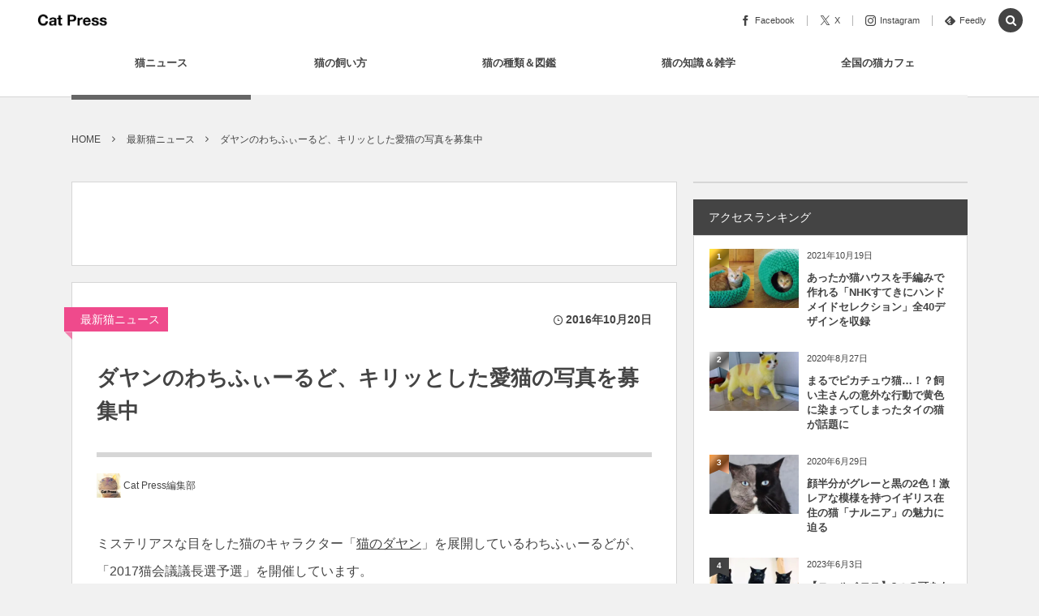

--- FILE ---
content_type: text/html; charset=UTF-8
request_url: https://cat-press.com/cat-news/wachifield-nekokaigi-preliminary-2016
body_size: 31589
content:
<!DOCTYPE html><html lang="ja"><head prefix="og: http://ogp.me/ns# fb: http://ogp.me/ns/fb# article: http://ogp.me/ns/article#"><meta charset="UTF-8" />
<meta name="viewport" content="width=device-width,initial-scale=1,minimum-scale=1,user-scalable=yes" /><meta name="description" content="ミステリアスな目をした猫のキャラクター「猫のダヤン」を展開しているわちふぃーるどが、「2017猫会議議長選予選」を開催しています。 わちふぃーるどが毎年開催している、猫会議の議長選。 現在行われているのはその予選で、募集しているのは「我こそは議長猫！」と感じられるような、猫会議の議長選に相応しいキリッとした凛々しい猫の写真です。選ばれた9点の応募者には、写真入りの革タグが贈呈されます。 さらに、予選を突破して来年1月から開催予定の本選で1位になると、オリジナル景品がプレゼントされます。 予選の募集は11月22日（火）まで行われていますので、すでに応募できそうな写真を持っている方はもちろん、まだ..." /><meta name="keywords" content="コンテスト,ダヤン" /><meta property="og:title" content="ダヤンのわちふぃーるど、キリッとした愛猫の写真を募集中" /><meta property="og:type" content="article" /><meta property="og:url" content="https://cat-press.com/cat-news/wachifield-nekokaigi-preliminary-2016" /><meta property="og:image" content="https://cat-press.com/wp/wp-content/uploads/2016/10/1610202.png" /><meta property="og:image:width" content="640" /><meta property="og:image:height" content="444" /><meta property="og:description" content="ミステリアスな目をした猫のキャラクター「猫のダヤン」を展開しているわちふぃーるどが、「2017猫会議議長選予選」を開催しています。 わちふぃーるどが毎年開催している、猫会議の議長選。 現在行われているのはその予選で、募集しているのは「我こそは議長猫！」と感じられるような、猫会議の議長選に相応しいキリッとした凛々しい猫の写真です。選ばれた9点の応募者には、写真入りの革タグが贈呈されます。 さらに、予選を突破して来年1月から開催予定の本選で1位になると、オリジナル景品がプレゼントされます。 予選の募集は11月22日（火）まで行われていますので、すでに応募できそうな写真を持っている方はもちろん、まだ..." /><meta property="og:site_name" content="Cat Press" /><meta property="fb:app_id" content="938263019600345" /><meta name="twitter:card" content="summary_large_image" /><meta name="twitter:site" content="@CAT_PRESS" /><link rel="canonical" href="https://cat-press.com/cat-news/wachifield-nekokaigi-preliminary-2016" /><script data-cfasync="false" data-no-defer="1" data-no-minify="1" data-no-optimize="1">var ewww_webp_supported=!1;function check_webp_feature(A,e){var w;e=void 0!==e?e:function(){},ewww_webp_supported?e(ewww_webp_supported):((w=new Image).onload=function(){ewww_webp_supported=0<w.width&&0<w.height,e&&e(ewww_webp_supported)},w.onerror=function(){e&&e(!1)},w.src="data:image/webp;base64,"+{alpha:"UklGRkoAAABXRUJQVlA4WAoAAAAQAAAAAAAAAAAAQUxQSAwAAAARBxAR/Q9ERP8DAABWUDggGAAAABQBAJ0BKgEAAQAAAP4AAA3AAP7mtQAAAA=="}[A])}check_webp_feature("alpha");</script><script data-cfasync="false" data-no-defer="1" data-no-minify="1" data-no-optimize="1">var Arrive=function(c,w){"use strict";if(c.MutationObserver&&"undefined"!=typeof HTMLElement){var r,a=0,u=(r=HTMLElement.prototype.matches||HTMLElement.prototype.webkitMatchesSelector||HTMLElement.prototype.mozMatchesSelector||HTMLElement.prototype.msMatchesSelector,{matchesSelector:function(e,t){return e instanceof HTMLElement&&r.call(e,t)},addMethod:function(e,t,r){var a=e[t];e[t]=function(){return r.length==arguments.length?r.apply(this,arguments):"function"==typeof a?a.apply(this,arguments):void 0}},callCallbacks:function(e,t){t&&t.options.onceOnly&&1==t.firedElems.length&&(e=[e[0]]);for(var r,a=0;r=e[a];a++)r&&r.callback&&r.callback.call(r.elem,r.elem);t&&t.options.onceOnly&&1==t.firedElems.length&&t.me.unbindEventWithSelectorAndCallback.call(t.target,t.selector,t.callback)},checkChildNodesRecursively:function(e,t,r,a){for(var i,n=0;i=e[n];n++)r(i,t,a)&&a.push({callback:t.callback,elem:i}),0<i.childNodes.length&&u.checkChildNodesRecursively(i.childNodes,t,r,a)},mergeArrays:function(e,t){var r,a={};for(r in e)e.hasOwnProperty(r)&&(a[r]=e[r]);for(r in t)t.hasOwnProperty(r)&&(a[r]=t[r]);return a},toElementsArray:function(e){return e=void 0!==e&&("number"!=typeof e.length||e===c)?[e]:e}}),e=(l.prototype.addEvent=function(e,t,r,a){a={target:e,selector:t,options:r,callback:a,firedElems:[]};return this._beforeAdding&&this._beforeAdding(a),this._eventsBucket.push(a),a},l.prototype.removeEvent=function(e){for(var t,r=this._eventsBucket.length-1;t=this._eventsBucket[r];r--)e(t)&&(this._beforeRemoving&&this._beforeRemoving(t),(t=this._eventsBucket.splice(r,1))&&t.length&&(t[0].callback=null))},l.prototype.beforeAdding=function(e){this._beforeAdding=e},l.prototype.beforeRemoving=function(e){this._beforeRemoving=e},l),t=function(i,n){var o=new e,l=this,s={fireOnAttributesModification:!1};return o.beforeAdding(function(t){var e=t.target;e!==c.document&&e!==c||(e=document.getElementsByTagName("html")[0]);var r=new MutationObserver(function(e){n.call(this,e,t)}),a=i(t.options);r.observe(e,a),t.observer=r,t.me=l}),o.beforeRemoving(function(e){e.observer.disconnect()}),this.bindEvent=function(e,t,r){t=u.mergeArrays(s,t);for(var a=u.toElementsArray(this),i=0;i<a.length;i++)o.addEvent(a[i],e,t,r)},this.unbindEvent=function(){var r=u.toElementsArray(this);o.removeEvent(function(e){for(var t=0;t<r.length;t++)if(this===w||e.target===r[t])return!0;return!1})},this.unbindEventWithSelectorOrCallback=function(r){var a=u.toElementsArray(this),i=r,e="function"==typeof r?function(e){for(var t=0;t<a.length;t++)if((this===w||e.target===a[t])&&e.callback===i)return!0;return!1}:function(e){for(var t=0;t<a.length;t++)if((this===w||e.target===a[t])&&e.selector===r)return!0;return!1};o.removeEvent(e)},this.unbindEventWithSelectorAndCallback=function(r,a){var i=u.toElementsArray(this);o.removeEvent(function(e){for(var t=0;t<i.length;t++)if((this===w||e.target===i[t])&&e.selector===r&&e.callback===a)return!0;return!1})},this},i=new function(){var s={fireOnAttributesModification:!1,onceOnly:!1,existing:!1};function n(e,t,r){return!(!u.matchesSelector(e,t.selector)||(e._id===w&&(e._id=a++),-1!=t.firedElems.indexOf(e._id)))&&(t.firedElems.push(e._id),!0)}var c=(i=new t(function(e){var t={attributes:!1,childList:!0,subtree:!0};return e.fireOnAttributesModification&&(t.attributes=!0),t},function(e,i){e.forEach(function(e){var t=e.addedNodes,r=e.target,a=[];null!==t&&0<t.length?u.checkChildNodesRecursively(t,i,n,a):"attributes"===e.type&&n(r,i)&&a.push({callback:i.callback,elem:r}),u.callCallbacks(a,i)})})).bindEvent;return i.bindEvent=function(e,t,r){t=void 0===r?(r=t,s):u.mergeArrays(s,t);var a=u.toElementsArray(this);if(t.existing){for(var i=[],n=0;n<a.length;n++)for(var o=a[n].querySelectorAll(e),l=0;l<o.length;l++)i.push({callback:r,elem:o[l]});if(t.onceOnly&&i.length)return r.call(i[0].elem,i[0].elem);setTimeout(u.callCallbacks,1,i)}c.call(this,e,t,r)},i},o=new function(){var a={};function i(e,t){return u.matchesSelector(e,t.selector)}var n=(o=new t(function(){return{childList:!0,subtree:!0}},function(e,r){e.forEach(function(e){var t=e.removedNodes,e=[];null!==t&&0<t.length&&u.checkChildNodesRecursively(t,r,i,e),u.callCallbacks(e,r)})})).bindEvent;return o.bindEvent=function(e,t,r){t=void 0===r?(r=t,a):u.mergeArrays(a,t),n.call(this,e,t,r)},o};d(HTMLElement.prototype),d(NodeList.prototype),d(HTMLCollection.prototype),d(HTMLDocument.prototype),d(Window.prototype);var n={};return s(i,n,"unbindAllArrive"),s(o,n,"unbindAllLeave"),n}function l(){this._eventsBucket=[],this._beforeAdding=null,this._beforeRemoving=null}function s(e,t,r){u.addMethod(t,r,e.unbindEvent),u.addMethod(t,r,e.unbindEventWithSelectorOrCallback),u.addMethod(t,r,e.unbindEventWithSelectorAndCallback)}function d(e){e.arrive=i.bindEvent,s(i,e,"unbindArrive"),e.leave=o.bindEvent,s(o,e,"unbindLeave")}}(window,void 0),ewww_webp_supported=!1;function check_webp_feature(e,t){var r;ewww_webp_supported?t(ewww_webp_supported):((r=new Image).onload=function(){ewww_webp_supported=0<r.width&&0<r.height,t(ewww_webp_supported)},r.onerror=function(){t(!1)},r.src="data:image/webp;base64,"+{alpha:"UklGRkoAAABXRUJQVlA4WAoAAAAQAAAAAAAAAAAAQUxQSAwAAAARBxAR/Q9ERP8DAABWUDggGAAAABQBAJ0BKgEAAQAAAP4AAA3AAP7mtQAAAA==",animation:"UklGRlIAAABXRUJQVlA4WAoAAAASAAAAAAAAAAAAQU5JTQYAAAD/////AABBTk1GJgAAAAAAAAAAAAAAAAAAAGQAAABWUDhMDQAAAC8AAAAQBxAREYiI/gcA"}[e])}function ewwwLoadImages(e){if(e){for(var t=document.querySelectorAll(".batch-image img, .image-wrapper a, .ngg-pro-masonry-item a, .ngg-galleria-offscreen-seo-wrapper a"),r=0,a=t.length;r<a;r++)ewwwAttr(t[r],"data-src",t[r].getAttribute("data-webp")),ewwwAttr(t[r],"data-thumbnail",t[r].getAttribute("data-webp-thumbnail"));for(var i=document.querySelectorAll("div.woocommerce-product-gallery__image"),r=0,a=i.length;r<a;r++)ewwwAttr(i[r],"data-thumb",i[r].getAttribute("data-webp-thumb"))}for(var n=document.querySelectorAll("video"),r=0,a=n.length;r<a;r++)ewwwAttr(n[r],"poster",e?n[r].getAttribute("data-poster-webp"):n[r].getAttribute("data-poster-image"));for(var o,l=document.querySelectorAll("img.ewww_webp_lazy_load"),r=0,a=l.length;r<a;r++)e&&(ewwwAttr(l[r],"data-lazy-srcset",l[r].getAttribute("data-lazy-srcset-webp")),ewwwAttr(l[r],"data-srcset",l[r].getAttribute("data-srcset-webp")),ewwwAttr(l[r],"data-lazy-src",l[r].getAttribute("data-lazy-src-webp")),ewwwAttr(l[r],"data-src",l[r].getAttribute("data-src-webp")),ewwwAttr(l[r],"data-orig-file",l[r].getAttribute("data-webp-orig-file")),ewwwAttr(l[r],"data-medium-file",l[r].getAttribute("data-webp-medium-file")),ewwwAttr(l[r],"data-large-file",l[r].getAttribute("data-webp-large-file")),null!=(o=l[r].getAttribute("srcset"))&&!1!==o&&o.includes("R0lGOD")&&ewwwAttr(l[r],"src",l[r].getAttribute("data-lazy-src-webp"))),l[r].className=l[r].className.replace(/\bewww_webp_lazy_load\b/,"");for(var s=document.querySelectorAll(".ewww_webp"),r=0,a=s.length;r<a;r++)e?(ewwwAttr(s[r],"srcset",s[r].getAttribute("data-srcset-webp")),ewwwAttr(s[r],"src",s[r].getAttribute("data-src-webp")),ewwwAttr(s[r],"data-orig-file",s[r].getAttribute("data-webp-orig-file")),ewwwAttr(s[r],"data-medium-file",s[r].getAttribute("data-webp-medium-file")),ewwwAttr(s[r],"data-large-file",s[r].getAttribute("data-webp-large-file")),ewwwAttr(s[r],"data-large_image",s[r].getAttribute("data-webp-large_image")),ewwwAttr(s[r],"data-src",s[r].getAttribute("data-webp-src"))):(ewwwAttr(s[r],"srcset",s[r].getAttribute("data-srcset-img")),ewwwAttr(s[r],"src",s[r].getAttribute("data-src-img"))),s[r].className=s[r].className.replace(/\bewww_webp\b/,"ewww_webp_loaded");window.jQuery&&jQuery.fn.isotope&&jQuery.fn.imagesLoaded&&(jQuery(".fusion-posts-container-infinite").imagesLoaded(function(){jQuery(".fusion-posts-container-infinite").hasClass("isotope")&&jQuery(".fusion-posts-container-infinite").isotope()}),jQuery(".fusion-portfolio:not(.fusion-recent-works) .fusion-portfolio-wrapper").imagesLoaded(function(){jQuery(".fusion-portfolio:not(.fusion-recent-works) .fusion-portfolio-wrapper").isotope()}))}function ewwwWebPInit(e){ewwwLoadImages(e),ewwwNggLoadGalleries(e),document.arrive(".ewww_webp",function(){ewwwLoadImages(e)}),document.arrive(".ewww_webp_lazy_load",function(){ewwwLoadImages(e)}),document.arrive("videos",function(){ewwwLoadImages(e)}),"loading"==document.readyState?document.addEventListener("DOMContentLoaded",ewwwJSONParserInit):("undefined"!=typeof galleries&&ewwwNggParseGalleries(e),ewwwWooParseVariations(e))}function ewwwAttr(e,t,r){null!=r&&!1!==r&&e.setAttribute(t,r)}function ewwwJSONParserInit(){"undefined"!=typeof galleries&&check_webp_feature("alpha",ewwwNggParseGalleries),check_webp_feature("alpha",ewwwWooParseVariations)}function ewwwWooParseVariations(e){if(e)for(var t=document.querySelectorAll("form.variations_form"),r=0,a=t.length;r<a;r++){var i=t[r].getAttribute("data-product_variations"),n=!1;try{for(var o in i=JSON.parse(i))void 0!==i[o]&&void 0!==i[o].image&&(void 0!==i[o].image.src_webp&&(i[o].image.src=i[o].image.src_webp,n=!0),void 0!==i[o].image.srcset_webp&&(i[o].image.srcset=i[o].image.srcset_webp,n=!0),void 0!==i[o].image.full_src_webp&&(i[o].image.full_src=i[o].image.full_src_webp,n=!0),void 0!==i[o].image.gallery_thumbnail_src_webp&&(i[o].image.gallery_thumbnail_src=i[o].image.gallery_thumbnail_src_webp,n=!0),void 0!==i[o].image.thumb_src_webp&&(i[o].image.thumb_src=i[o].image.thumb_src_webp,n=!0));n&&ewwwAttr(t[r],"data-product_variations",JSON.stringify(i))}catch(e){}}}function ewwwNggParseGalleries(e){if(e)for(var t in galleries){var r=galleries[t];galleries[t].images_list=ewwwNggParseImageList(r.images_list)}}function ewwwNggLoadGalleries(e){e&&document.addEventListener("ngg.galleria.themeadded",function(e,t){window.ngg_galleria._create_backup=window.ngg_galleria.create,window.ngg_galleria.create=function(e,t){var r=$(e).data("id");return galleries["gallery_"+r].images_list=ewwwNggParseImageList(galleries["gallery_"+r].images_list),window.ngg_galleria._create_backup(e,t)}})}function ewwwNggParseImageList(e){for(var t in e){var r=e[t];if(void 0!==r["image-webp"]&&(e[t].image=r["image-webp"],delete e[t]["image-webp"]),void 0!==r["thumb-webp"]&&(e[t].thumb=r["thumb-webp"],delete e[t]["thumb-webp"]),void 0!==r.full_image_webp&&(e[t].full_image=r.full_image_webp,delete e[t].full_image_webp),void 0!==r.srcsets)for(var a in r.srcsets)nggSrcset=r.srcsets[a],void 0!==r.srcsets[a+"-webp"]&&(e[t].srcsets[a]=r.srcsets[a+"-webp"],delete e[t].srcsets[a+"-webp"]);if(void 0!==r.full_srcsets)for(var i in r.full_srcsets)nggFSrcset=r.full_srcsets[i],void 0!==r.full_srcsets[i+"-webp"]&&(e[t].full_srcsets[i]=r.full_srcsets[i+"-webp"],delete e[t].full_srcsets[i+"-webp"])}return e}check_webp_feature("alpha",ewwwWebPInit);</script><title>ダヤンのわちふぃーるど、キリッとした愛猫の写真を募集中  |  Cat Press </title>
<meta name='robots' content='max-image-preview:large' />
<link rel="dns-prefetch" href="//connect.facebook.net" /><link rel="dns-prefetch" href="//secure.gravatar.com" /><link rel="dns-prefetch" href="//api.pinterest.com" /><link rel="dns-prefetch" href="//jsoon.digitiminimi.com" /><link rel="dns-prefetch" href="//b.hatena.ne.jp" /><link rel="dns-prefetch" href="//platform.twitter.com" /><meta http-equiv="Last-Modified" content="火, 03 4月 2018 23:55:54 +0900" /><link rel="pingback" href="https://cat-press.com/wp/xmlrpc.php" /><link rel='dns-prefetch' href='//static.addtoany.com' />
<link rel='dns-prefetch' href='//ajax.googleapis.com' />
<link rel='dns-prefetch' href='//www.googletagmanager.com' />
<link rel='dns-prefetch' href='//pagead2.googlesyndication.com' />
<link rel="alternate" type="application/rss+xml" title="Cat Press（キャットプレス） &raquo; フィード" href="https://cat-press.com/feed" />
<link rel="alternate" type="application/rss+xml" title="Cat Press（キャットプレス） &raquo; コメントフィード" href="https://cat-press.com/comments/feed" />
<link rel="alternate" type="application/rss+xml" title="Cat Press（キャットプレス） &raquo; ダヤンのわちふぃーるど、キリッとした愛猫の写真を募集中 のコメントのフィード" href="https://cat-press.com/cat-news/wachifield-nekokaigi-preliminary-2016/feed" />
<link rel="alternate" title="oEmbed (JSON)" type="application/json+oembed" href="https://cat-press.com/wp-json/oembed/1.0/embed?url=https%3A%2F%2Fcat-press.com%2Fcat-news%2Fwachifield-nekokaigi-preliminary-2016" />
<link rel="alternate" title="oEmbed (XML)" type="text/xml+oembed" href="https://cat-press.com/wp-json/oembed/1.0/embed?url=https%3A%2F%2Fcat-press.com%2Fcat-news%2Fwachifield-nekokaigi-preliminary-2016&#038;format=xml" />
<!-- cat-press.com is managing ads with Advanced Ads 2.0.16 – https://wpadvancedads.com/ --><script id="press-ready">
			window.advanced_ads_ready=function(e,a){a=a||"complete";var d=function(e){return"interactive"===a?"loading"!==e:"complete"===e};d(document.readyState)?e():document.addEventListener("readystatechange",(function(a){d(a.target.readyState)&&e()}),{once:"interactive"===a})},window.advanced_ads_ready_queue=window.advanced_ads_ready_queue||[];		</script>
		<style id='wp-img-auto-sizes-contain-inline-css' type='text/css'>
img:is([sizes=auto i],[sizes^="auto," i]){contain-intrinsic-size:3000px 1500px}
/*# sourceURL=wp-img-auto-sizes-contain-inline-css */
</style>
<style id='wp-block-library-inline-css' type='text/css'>
:root{--wp-block-synced-color:#7a00df;--wp-block-synced-color--rgb:122,0,223;--wp-bound-block-color:var(--wp-block-synced-color);--wp-editor-canvas-background:#ddd;--wp-admin-theme-color:#007cba;--wp-admin-theme-color--rgb:0,124,186;--wp-admin-theme-color-darker-10:#006ba1;--wp-admin-theme-color-darker-10--rgb:0,107,160.5;--wp-admin-theme-color-darker-20:#005a87;--wp-admin-theme-color-darker-20--rgb:0,90,135;--wp-admin-border-width-focus:2px}@media (min-resolution:192dpi){:root{--wp-admin-border-width-focus:1.5px}}.wp-element-button{cursor:pointer}:root .has-very-light-gray-background-color{background-color:#eee}:root .has-very-dark-gray-background-color{background-color:#313131}:root .has-very-light-gray-color{color:#eee}:root .has-very-dark-gray-color{color:#313131}:root .has-vivid-green-cyan-to-vivid-cyan-blue-gradient-background{background:linear-gradient(135deg,#00d084,#0693e3)}:root .has-purple-crush-gradient-background{background:linear-gradient(135deg,#34e2e4,#4721fb 50%,#ab1dfe)}:root .has-hazy-dawn-gradient-background{background:linear-gradient(135deg,#faaca8,#dad0ec)}:root .has-subdued-olive-gradient-background{background:linear-gradient(135deg,#fafae1,#67a671)}:root .has-atomic-cream-gradient-background{background:linear-gradient(135deg,#fdd79a,#004a59)}:root .has-nightshade-gradient-background{background:linear-gradient(135deg,#330968,#31cdcf)}:root .has-midnight-gradient-background{background:linear-gradient(135deg,#020381,#2874fc)}:root{--wp--preset--font-size--normal:16px;--wp--preset--font-size--huge:42px}.has-regular-font-size{font-size:1em}.has-larger-font-size{font-size:2.625em}.has-normal-font-size{font-size:var(--wp--preset--font-size--normal)}.has-huge-font-size{font-size:var(--wp--preset--font-size--huge)}.has-text-align-center{text-align:center}.has-text-align-left{text-align:left}.has-text-align-right{text-align:right}.has-fit-text{white-space:nowrap!important}#end-resizable-editor-section{display:none}.aligncenter{clear:both}.items-justified-left{justify-content:flex-start}.items-justified-center{justify-content:center}.items-justified-right{justify-content:flex-end}.items-justified-space-between{justify-content:space-between}.screen-reader-text{border:0;clip-path:inset(50%);height:1px;margin:-1px;overflow:hidden;padding:0;position:absolute;width:1px;word-wrap:normal!important}.screen-reader-text:focus{background-color:#ddd;clip-path:none;color:#444;display:block;font-size:1em;height:auto;left:5px;line-height:normal;padding:15px 23px 14px;text-decoration:none;top:5px;width:auto;z-index:100000}html :where(.has-border-color){border-style:solid}html :where([style*=border-top-color]){border-top-style:solid}html :where([style*=border-right-color]){border-right-style:solid}html :where([style*=border-bottom-color]){border-bottom-style:solid}html :where([style*=border-left-color]){border-left-style:solid}html :where([style*=border-width]){border-style:solid}html :where([style*=border-top-width]){border-top-style:solid}html :where([style*=border-right-width]){border-right-style:solid}html :where([style*=border-bottom-width]){border-bottom-style:solid}html :where([style*=border-left-width]){border-left-style:solid}html :where(img[class*=wp-image-]){height:auto;max-width:100%}:where(figure){margin:0 0 1em}html :where(.is-position-sticky){--wp-admin--admin-bar--position-offset:var(--wp-admin--admin-bar--height,0px)}@media screen and (max-width:600px){html :where(.is-position-sticky){--wp-admin--admin-bar--position-offset:0px}}

/*# sourceURL=wp-block-library-inline-css */
</style><style id='global-styles-inline-css' type='text/css'>
:root{--wp--preset--aspect-ratio--square: 1;--wp--preset--aspect-ratio--4-3: 4/3;--wp--preset--aspect-ratio--3-4: 3/4;--wp--preset--aspect-ratio--3-2: 3/2;--wp--preset--aspect-ratio--2-3: 2/3;--wp--preset--aspect-ratio--16-9: 16/9;--wp--preset--aspect-ratio--9-16: 9/16;--wp--preset--color--black: #000000;--wp--preset--color--cyan-bluish-gray: #abb8c3;--wp--preset--color--white: #ffffff;--wp--preset--color--pale-pink: #f78da7;--wp--preset--color--vivid-red: #cf2e2e;--wp--preset--color--luminous-vivid-orange: #ff6900;--wp--preset--color--luminous-vivid-amber: #fcb900;--wp--preset--color--light-green-cyan: #7bdcb5;--wp--preset--color--vivid-green-cyan: #00d084;--wp--preset--color--pale-cyan-blue: #8ed1fc;--wp--preset--color--vivid-cyan-blue: #0693e3;--wp--preset--color--vivid-purple: #9b51e0;--wp--preset--gradient--vivid-cyan-blue-to-vivid-purple: linear-gradient(135deg,rgb(6,147,227) 0%,rgb(155,81,224) 100%);--wp--preset--gradient--light-green-cyan-to-vivid-green-cyan: linear-gradient(135deg,rgb(122,220,180) 0%,rgb(0,208,130) 100%);--wp--preset--gradient--luminous-vivid-amber-to-luminous-vivid-orange: linear-gradient(135deg,rgb(252,185,0) 0%,rgb(255,105,0) 100%);--wp--preset--gradient--luminous-vivid-orange-to-vivid-red: linear-gradient(135deg,rgb(255,105,0) 0%,rgb(207,46,46) 100%);--wp--preset--gradient--very-light-gray-to-cyan-bluish-gray: linear-gradient(135deg,rgb(238,238,238) 0%,rgb(169,184,195) 100%);--wp--preset--gradient--cool-to-warm-spectrum: linear-gradient(135deg,rgb(74,234,220) 0%,rgb(151,120,209) 20%,rgb(207,42,186) 40%,rgb(238,44,130) 60%,rgb(251,105,98) 80%,rgb(254,248,76) 100%);--wp--preset--gradient--blush-light-purple: linear-gradient(135deg,rgb(255,206,236) 0%,rgb(152,150,240) 100%);--wp--preset--gradient--blush-bordeaux: linear-gradient(135deg,rgb(254,205,165) 0%,rgb(254,45,45) 50%,rgb(107,0,62) 100%);--wp--preset--gradient--luminous-dusk: linear-gradient(135deg,rgb(255,203,112) 0%,rgb(199,81,192) 50%,rgb(65,88,208) 100%);--wp--preset--gradient--pale-ocean: linear-gradient(135deg,rgb(255,245,203) 0%,rgb(182,227,212) 50%,rgb(51,167,181) 100%);--wp--preset--gradient--electric-grass: linear-gradient(135deg,rgb(202,248,128) 0%,rgb(113,206,126) 100%);--wp--preset--gradient--midnight: linear-gradient(135deg,rgb(2,3,129) 0%,rgb(40,116,252) 100%);--wp--preset--font-size--small: 13px;--wp--preset--font-size--medium: 20px;--wp--preset--font-size--large: 36px;--wp--preset--font-size--x-large: 42px;--wp--preset--spacing--20: 0.44rem;--wp--preset--spacing--30: 0.67rem;--wp--preset--spacing--40: 1rem;--wp--preset--spacing--50: 1.5rem;--wp--preset--spacing--60: 2.25rem;--wp--preset--spacing--70: 3.38rem;--wp--preset--spacing--80: 5.06rem;--wp--preset--shadow--natural: 6px 6px 9px rgba(0, 0, 0, 0.2);--wp--preset--shadow--deep: 12px 12px 50px rgba(0, 0, 0, 0.4);--wp--preset--shadow--sharp: 6px 6px 0px rgba(0, 0, 0, 0.2);--wp--preset--shadow--outlined: 6px 6px 0px -3px rgb(255, 255, 255), 6px 6px rgb(0, 0, 0);--wp--preset--shadow--crisp: 6px 6px 0px rgb(0, 0, 0);}:where(.is-layout-flex){gap: 0.5em;}:where(.is-layout-grid){gap: 0.5em;}body .is-layout-flex{display: flex;}.is-layout-flex{flex-wrap: wrap;align-items: center;}.is-layout-flex > :is(*, div){margin: 0;}body .is-layout-grid{display: grid;}.is-layout-grid > :is(*, div){margin: 0;}:where(.wp-block-columns.is-layout-flex){gap: 2em;}:where(.wp-block-columns.is-layout-grid){gap: 2em;}:where(.wp-block-post-template.is-layout-flex){gap: 1.25em;}:where(.wp-block-post-template.is-layout-grid){gap: 1.25em;}.has-black-color{color: var(--wp--preset--color--black) !important;}.has-cyan-bluish-gray-color{color: var(--wp--preset--color--cyan-bluish-gray) !important;}.has-white-color{color: var(--wp--preset--color--white) !important;}.has-pale-pink-color{color: var(--wp--preset--color--pale-pink) !important;}.has-vivid-red-color{color: var(--wp--preset--color--vivid-red) !important;}.has-luminous-vivid-orange-color{color: var(--wp--preset--color--luminous-vivid-orange) !important;}.has-luminous-vivid-amber-color{color: var(--wp--preset--color--luminous-vivid-amber) !important;}.has-light-green-cyan-color{color: var(--wp--preset--color--light-green-cyan) !important;}.has-vivid-green-cyan-color{color: var(--wp--preset--color--vivid-green-cyan) !important;}.has-pale-cyan-blue-color{color: var(--wp--preset--color--pale-cyan-blue) !important;}.has-vivid-cyan-blue-color{color: var(--wp--preset--color--vivid-cyan-blue) !important;}.has-vivid-purple-color{color: var(--wp--preset--color--vivid-purple) !important;}.has-black-background-color{background-color: var(--wp--preset--color--black) !important;}.has-cyan-bluish-gray-background-color{background-color: var(--wp--preset--color--cyan-bluish-gray) !important;}.has-white-background-color{background-color: var(--wp--preset--color--white) !important;}.has-pale-pink-background-color{background-color: var(--wp--preset--color--pale-pink) !important;}.has-vivid-red-background-color{background-color: var(--wp--preset--color--vivid-red) !important;}.has-luminous-vivid-orange-background-color{background-color: var(--wp--preset--color--luminous-vivid-orange) !important;}.has-luminous-vivid-amber-background-color{background-color: var(--wp--preset--color--luminous-vivid-amber) !important;}.has-light-green-cyan-background-color{background-color: var(--wp--preset--color--light-green-cyan) !important;}.has-vivid-green-cyan-background-color{background-color: var(--wp--preset--color--vivid-green-cyan) !important;}.has-pale-cyan-blue-background-color{background-color: var(--wp--preset--color--pale-cyan-blue) !important;}.has-vivid-cyan-blue-background-color{background-color: var(--wp--preset--color--vivid-cyan-blue) !important;}.has-vivid-purple-background-color{background-color: var(--wp--preset--color--vivid-purple) !important;}.has-black-border-color{border-color: var(--wp--preset--color--black) !important;}.has-cyan-bluish-gray-border-color{border-color: var(--wp--preset--color--cyan-bluish-gray) !important;}.has-white-border-color{border-color: var(--wp--preset--color--white) !important;}.has-pale-pink-border-color{border-color: var(--wp--preset--color--pale-pink) !important;}.has-vivid-red-border-color{border-color: var(--wp--preset--color--vivid-red) !important;}.has-luminous-vivid-orange-border-color{border-color: var(--wp--preset--color--luminous-vivid-orange) !important;}.has-luminous-vivid-amber-border-color{border-color: var(--wp--preset--color--luminous-vivid-amber) !important;}.has-light-green-cyan-border-color{border-color: var(--wp--preset--color--light-green-cyan) !important;}.has-vivid-green-cyan-border-color{border-color: var(--wp--preset--color--vivid-green-cyan) !important;}.has-pale-cyan-blue-border-color{border-color: var(--wp--preset--color--pale-cyan-blue) !important;}.has-vivid-cyan-blue-border-color{border-color: var(--wp--preset--color--vivid-cyan-blue) !important;}.has-vivid-purple-border-color{border-color: var(--wp--preset--color--vivid-purple) !important;}.has-vivid-cyan-blue-to-vivid-purple-gradient-background{background: var(--wp--preset--gradient--vivid-cyan-blue-to-vivid-purple) !important;}.has-light-green-cyan-to-vivid-green-cyan-gradient-background{background: var(--wp--preset--gradient--light-green-cyan-to-vivid-green-cyan) !important;}.has-luminous-vivid-amber-to-luminous-vivid-orange-gradient-background{background: var(--wp--preset--gradient--luminous-vivid-amber-to-luminous-vivid-orange) !important;}.has-luminous-vivid-orange-to-vivid-red-gradient-background{background: var(--wp--preset--gradient--luminous-vivid-orange-to-vivid-red) !important;}.has-very-light-gray-to-cyan-bluish-gray-gradient-background{background: var(--wp--preset--gradient--very-light-gray-to-cyan-bluish-gray) !important;}.has-cool-to-warm-spectrum-gradient-background{background: var(--wp--preset--gradient--cool-to-warm-spectrum) !important;}.has-blush-light-purple-gradient-background{background: var(--wp--preset--gradient--blush-light-purple) !important;}.has-blush-bordeaux-gradient-background{background: var(--wp--preset--gradient--blush-bordeaux) !important;}.has-luminous-dusk-gradient-background{background: var(--wp--preset--gradient--luminous-dusk) !important;}.has-pale-ocean-gradient-background{background: var(--wp--preset--gradient--pale-ocean) !important;}.has-electric-grass-gradient-background{background: var(--wp--preset--gradient--electric-grass) !important;}.has-midnight-gradient-background{background: var(--wp--preset--gradient--midnight) !important;}.has-small-font-size{font-size: var(--wp--preset--font-size--small) !important;}.has-medium-font-size{font-size: var(--wp--preset--font-size--medium) !important;}.has-large-font-size{font-size: var(--wp--preset--font-size--large) !important;}.has-x-large-font-size{font-size: var(--wp--preset--font-size--x-large) !important;}
/*# sourceURL=global-styles-inline-css */
</style>

<style id='classic-theme-styles-inline-css' type='text/css'>
/*! This file is auto-generated */
.wp-block-button__link{color:#fff;background-color:#32373c;border-radius:9999px;box-shadow:none;text-decoration:none;padding:calc(.667em + 2px) calc(1.333em + 2px);font-size:1.125em}.wp-block-file__button{background:#32373c;color:#fff;text-decoration:none}
/*# sourceURL=/wp-includes/css/classic-themes.min.css */
</style>
<link rel='stylesheet' id='toc-screen-css' href='https://cat-press.com/wp/wp-content/plugins/table-of-contents-plus/screen.min.css?ver=2411.1' type='text/css' media='all' />
<link rel='stylesheet' id='digipress-css' href='https://cat-press.com/wp/wp-content/themes/dp-colors/css/pc.css?ver=20250529152856' type='text/css' media='all' />
<link rel='stylesheet' id='dp-visual-css' href='https://cat-press.com/wp/wp-content/uploads/digipress/colors/css/visual-custom.css?ver=20250728180245' type='text/css' media='all' />
<link rel='stylesheet' id='taxopress-frontend-css-css' href='https://cat-press.com/wp/wp-content/plugins/simple-tags/assets/frontend/css/frontend.css?ver=3.43.0' type='text/css' media='all' />
<link rel='stylesheet' id='tablepress-default-css' href='https://cat-press.com/wp/wp-content/tablepress-combined.min.css?ver=51' type='text/css' media='all' />
<link rel='stylesheet' id='pochipp-front-css' href='https://cat-press.com/wp/wp-content/plugins/pochipp/dist/css/style.css?ver=1.18.3' type='text/css' media='all' />
<link rel='stylesheet' id='addtoany-css' href='https://cat-press.com/wp/wp-content/plugins/add-to-any/addtoany.min.css?ver=1.16' type='text/css' media='all' />
<script id="addtoany-core-js-before">
/* <![CDATA[ */
window.a2a_config=window.a2a_config||{};a2a_config.callbacks=[];a2a_config.overlays=[];a2a_config.templates={};a2a_localize = {
	Share: "共有",
	Save: "ブックマーク",
	Subscribe: "購読",
	Email: "メール",
	Bookmark: "ブックマーク",
	ShowAll: "すべて表示する",
	ShowLess: "小さく表示する",
	FindServices: "サービスを探す",
	FindAnyServiceToAddTo: "追加するサービスを今すぐ探す",
	PoweredBy: "Powered by",
	ShareViaEmail: "メールでシェアする",
	SubscribeViaEmail: "メールで購読する",
	BookmarkInYourBrowser: "ブラウザにブックマーク",
	BookmarkInstructions: "このページをブックマークするには、 Ctrl+D または \u2318+D を押下。",
	AddToYourFavorites: "お気に入りに追加",
	SendFromWebOrProgram: "任意のメールアドレスまたはメールプログラムから送信",
	EmailProgram: "メールプログラム",
	More: "詳細&#8230;",
	ThanksForSharing: "共有ありがとうございます !",
	ThanksForFollowing: "フォローありがとうございます !"
};


//# sourceURL=addtoany-core-js-before
/* ]]> */
</script>
<script defer src="https://static.addtoany.com/menu/page.js" id="addtoany-core-js"></script>
<script src="https://ajax.googleapis.com/ajax/libs/jquery/3.7.1/jquery.min.js?ver=6.9" id="jquery-js"></script>
<script defer src="https://cat-press.com/wp/wp-content/plugins/add-to-any/addtoany.min.js?ver=1.1" id="addtoany-jquery-js"></script>
<script src="https://cat-press.com/wp/wp-content/plugins/simple-tags/assets/frontend/js/frontend.js?ver=3.43.0" id="taxopress-frontend-js-js"></script>
<link rel="https://api.w.org/" href="https://cat-press.com/wp-json/" /><link rel="alternate" title="JSON" type="application/json" href="https://cat-press.com/wp-json/wp/v2/posts/17946" /><link rel="EditURI" type="application/rsd+xml" title="RSD" href="https://cat-press.com/wp/xmlrpc.php?rsd" />
<link rel='shortlink' href='https://cat-press.com/?p=17946' />
<meta name="generator" content="Site Kit by Google 1.170.0" /><!-- Pochipp -->
<style id="pchpp_custom_style">:root{--pchpp-color-inline: #069A8E;--pchpp-color-custom: #5ca250;--pchpp-color-custom-2: #8e59e4;--pchpp-color-amazon: #f99a0c;--pchpp-color-rakuten: #e0423c;--pchpp-color-yahoo: #438ee8;--pchpp-color-mercari: #3c3c3c;--pchpp-inline-bg-color: var(--pchpp-color-inline);--pchpp-inline-txt-color: #fff;--pchpp-inline-shadow: 0 1px 4px -1px rgba(0, 0, 0, 0.2);--pchpp-inline-radius: 0px;--pchpp-inline-width: auto;}</style>
<script id="pchpp_vars">window.pchppVars = {};window.pchppVars.ajaxUrl = "https://cat-press.com/wp/wp-admin/admin-ajax.php";window.pchppVars.ajaxNonce = "16252f7ff6";</script>
<script language="javascript">var vc_pid = "884902742";</script>
<!-- / Pochipp -->

<!-- Site Kit が追加した Google AdSense メタタグ -->
<meta name="google-adsense-platform-account" content="ca-host-pub-2644536267352236">
<meta name="google-adsense-platform-domain" content="sitekit.withgoogle.com">
<!-- Site Kit が追加した End Google AdSense メタタグ -->
<noscript><style>.lazyload[data-src]{display:none !important;}</style></noscript><style>.lazyload{background-image:none !important;}.lazyload:before{background-image:none !important;}</style>
<!-- Google タグ マネージャー スニペット (Site Kit が追加) -->
<script data-type="lazy" data-src="[data-uri]"></script>

<!-- (ここまで) Google タグ マネージャー スニペット (Site Kit が追加) -->

<!-- Google AdSense スニペット (Site Kit が追加) -->
<script async="async" crossorigin="anonymous" data-type="lazy" data-src="https://pagead2.googlesyndication.com/pagead/js/adsbygoogle.js?client=ca-pub-6084062801547487&amp;host=ca-host-pub-2644536267352236"></script>

<!-- (ここまで) Google AdSense スニペット (Site Kit が追加) -->
<link rel="icon" href="https://cat-press.com/wp/wp-content/uploads/2018/06/cropped-002-32x32.png" sizes="32x32" />
<link rel="icon" href="https://cat-press.com/wp/wp-content/uploads/2018/06/cropped-002-192x192.png" sizes="192x192" />
<link rel="apple-touch-icon" href="https://cat-press.com/wp/wp-content/uploads/2018/06/cropped-002-180x180.png" />
<meta name="msapplication-TileImage" content="https://cat-press.com/wp/wp-content/uploads/2018/06/cropped-002-270x270.png" />
<script>j$=jQuery;</script><!-- もしものレスポンシブ対応 -->
<meta name="viewport" content="width=device-width,initial-scale=1.0">


<!-- グーグルアドマネージャー -->
<script async src="https://securepubads.g.doubleclick.net/tag/js/gpt.js"></script>
<script>
  window.googletag = window.googletag || {cmd: []};
  googletag.cmd.push(function() {
    googletag.defineSlot('/22025392695/cp-mo-D-article-end', [300, 250], 'div-gpt-ad-1592566428266-0').addService(googletag.pubads());
    googletag.pubads().enableSingleRequest();
    googletag.enableServices();
  });
</script>

<script async src="https://securepubads.g.doubleclick.net/tag/js/gpt.js"></script>
<script>
  window.googletag = window.googletag || {cmd: []};
  googletag.cmd.push(function() {
    googletag.defineSlot('/22025392695/cp-mo-inarticle', [300, 250], 'div-gpt-ad-1592595670697-0').addService(googletag.pubads());
    googletag.pubads().enableSingleRequest();
    googletag.enableServices();
  });
</script>


<!-- バリューコマースITPタグ 旧称リファラー取得用タグの対応 -->
<script>var vc_sid="3279945"</script>
<script async data-type="lazy" data-src="//vpj.valuecommerce.com/vcparam_pvd.js"></script></head>
<body class="wp-singular post-template-default single single-post postid-17946 single-format-standard wp-theme-dp-colors pc-theme not-home aa-prefix-press-" data-ct-sns-cache="true" data-ct-sns-cache-time="86400000">		<!-- Google タグ マネージャー (noscript) スニペット (Site Kit が追加) -->
		<noscript>
			<iframe src="https://www.googletagmanager.com/ns.html?id=GTM-KSVHFDG" height="0" width="0" style="display:none;visibility:hidden"></iframe>
		</noscript>
		<!-- (ここまで) Google タグ マネージャー (noscript) スニペット (Site Kit が追加) -->
		<div id="wrapper">
<header id="header" class="header_area not-home">
<div id="header-bar"><h1 class="bar_title not-home"><a href="https://cat-press.com/" title="Cat Press（キャットプレス）" class="img" data-wpel-link="internal"><img src="[data-uri]" alt="Cat Press" data-src="https://cat-press.com/wp/wp-content/uploads/digipress/colors/title/niconico.png" decoding="async" class="lazyload" data-eio-rwidth="900" data-eio-rheight="276" /><noscript><img src="https://cat-press.com/wp/wp-content/uploads/digipress/colors/title/niconico.png" alt="Cat Press" data-eio="l" /></noscript></a></h1><div id="header-bar-content" class="no-wow has_search">
<div id="expand_global_menu" role="button" class="bar_item icon-spaced-menu"><span>Menu</span></div><div id="header-sns" class="bar_item"><ul><li class="fb"><a href="https://www.facebook.com/catpresscom/" title="Share on Facebook" target="_self" class="icon-facebook" data-wpel-link="external"><span>Facebook</span></a></li><li class="tw"><a href="https://twitter.com/CAT_PRESS" title="Follow on X" target="_self" class="icon-twitter" data-wpel-link="external"><span>X</span></a></li><li class="tw"><a href="https://www.instagram.com/cat_press/" title="Follow on Instagram" target="_self" class="icon-instagram" data-wpel-link="external"><span>Instagram</span></a></li><li class="feedly"><a href="https://feedly.com/i/subscription/feed/https%3A%2F%2Fcat-press.com%2Ffeed" target="_self" title="Follow on feedly" class="icon-feedly" data-wpel-link="external"><span>Feedly</span></a></li></ul></div></div></div><div id="header-content"></div><nav id="header-menu" class="header-menu-normal-page"><div id="header-menu-content"><ul id="global_menu_ul" class="menu_num_5 under_bar"><li id="menu-item-6941" class="menu-item menu-item-type-post_type menu-item-object-page menu-item-has-children"><a href="https://cat-press.com/new-post" class="menu-link" data-wpel-link="internal"><span class="menu-title">猫ニュース</span></a>
<ul class="sub-menu">
	<li id="menu-item-6944" class="menu-item menu-item-type-taxonomy menu-item-object-category current-post-ancestor current-menu-parent current-post-parent"><a href="https://cat-press.com/category/cat-news" class="menu-link" data-wpel-link="internal"><span class="menu-title">新着記事</span></a></li>
	<li id="menu-item-6951" class="menu-item menu-item-type-taxonomy menu-item-object-category"><a href="https://cat-press.com/category/cat-cafe-news" class="menu-link" data-wpel-link="internal"><span class="menu-title">猫カフェ</span></a></li>
	<li id="menu-item-6945" class="menu-item menu-item-type-taxonomy menu-item-object-category"><a href="https://cat-press.com/category/cat-event" class="menu-link" data-wpel-link="internal"><span class="menu-title">猫のイベント</span></a></li>
	<li id="menu-item-13223" class="menu-item menu-item-type-taxonomy menu-item-object-category"><a href="https://cat-press.com/category/cat-tv-programs" class="menu-link" data-wpel-link="internal"><span class="menu-title">猫のテレビ・映画</span></a></li>
	<li id="menu-item-6947" class="menu-item menu-item-type-taxonomy menu-item-object-category"><a href="https://cat-press.com/category/cat-photos" class="menu-link" data-wpel-link="internal"><span class="menu-title">猫の画像・写真</span></a></li>
	<li id="menu-item-6946" class="menu-item menu-item-type-taxonomy menu-item-object-category"><a href="https://cat-press.com/category/cat-movies" class="menu-link" data-wpel-link="internal"><span class="menu-title">猫の動画・映像</span></a></li>
	<li id="menu-item-6943" class="menu-item menu-item-type-taxonomy menu-item-object-category"><a href="https://cat-press.com/category/cat-products" class="menu-link" data-wpel-link="internal"><span class="menu-title">猫の商品</span></a></li>
	<li id="menu-item-6950" class="menu-item menu-item-type-taxonomy menu-item-object-category"><a href="https://cat-press.com/category/cat-products-review" class="menu-link" data-wpel-link="internal"><span class="menu-title">猫の商品レビュー</span></a></li>
	<li id="menu-item-6949" class="menu-item menu-item-type-taxonomy menu-item-object-category"><a href="https://cat-press.com/category/tips" class="menu-link" data-wpel-link="internal"><span class="menu-title">猫の豆知識・雑学</span></a></li>
	<li id="menu-item-6948" class="menu-item menu-item-type-taxonomy menu-item-object-category"><a href="https://cat-press.com/category/survey" class="menu-link" data-wpel-link="internal"><span class="menu-title">猫の調査データ</span></a></li>
	<li id="menu-item-11981" class="menu-item menu-item-type-taxonomy menu-item-object-category"><a href="https://cat-press.com/category/adoption" class="menu-link" data-wpel-link="internal"><span class="menu-title">猫の譲渡会</span></a></li>
	<li id="menu-item-6985" class="menu-item menu-item-type-taxonomy menu-item-object-category"><a href="https://cat-press.com/category/issues" class="menu-link" data-wpel-link="internal"><span class="menu-title">猫の社会問題</span></a></li>
	<li id="menu-item-7717" class="menu-item menu-item-type-taxonomy menu-item-object-category"><a href="https://cat-press.com/category/game-app" class="menu-link" data-wpel-link="internal"><span class="menu-title">猫のゲーム・アプリ</span></a></li>
	<li id="menu-item-6942" class="menu-item menu-item-type-taxonomy menu-item-object-category"><a href="https://cat-press.com/category/free-cat-stock-photos" class="menu-link" data-wpel-link="internal"><span class="menu-title">猫のフリー写真素材</span></a></li>
</ul>
</li>
<li id="menu-item-78216" class="menu-item menu-item-type-post_type menu-item-object-page"><a href="https://cat-press.com/having" class="menu-link" data-wpel-link="internal"><span class="menu-title">猫の飼い方</span></a></li>
<li id="menu-item-78215" class="menu-item menu-item-type-post_type menu-item-object-page"><a href="https://cat-press.com/breeds" class="menu-link" data-wpel-link="internal"><span class="menu-title">猫の種類＆図鑑</span></a></li>
<li id="menu-item-41008" class="menu-item menu-item-type-post_type menu-item-object-page"><a href="https://cat-press.com/trivia" class="menu-link" data-wpel-link="internal"><span class="menu-title">猫の知識＆雑学</span></a></li>
<li id="menu-item-5843" class="menu-item menu-item-type-post_type menu-item-object-page"><a href="https://cat-press.com/cat-cafe" class="menu-link" data-wpel-link="internal"><span class="menu-title">全国の猫カフェ</span></a></li>
</ul></div></nav></header><main id="main" role="main" class="not-home"><nav id="dp_breadcrumb_nav" class="dp_breadcrumb_nav widget-container-inner"><ul><li><a href="https://cat-press.com/" class="nav_home" data-wpel-link="internal"><span>HOME</span></a></li><li><a href="https://cat-press.com/category/cat-news" data-wpel-link="internal"><span>最新猫ニュース</span></a></li><li><a href="https://cat-press.com/cat-news/wachifield-nekokaigi-preliminary-2016" data-wpel-link="internal"><span>ダヤンのわちふぃーるど、キリッとした愛猫の写真を募集中</span></a></li></ul></nav><div id="main-content" class="clearfix"><div id="content" class="content two-col"><div id="widget-content-top" class="widget-content top two-col clearfix"><div id="custom_html-18" class="widget_text widget widget_custom_html"><div class="textwidget custom-html-widget"><!-- PC-B -->
<ins class="adsbygoogle"
     style="display:inline-block;width:728px;height:90px"
     data-ad-client="ca-pub-6084062801547487"
     data-ad-slot="2241788567"></ins>
<script>
     (adsbygoogle = window.adsbygoogle || []).push({});
</script></div></div></div><div id="article-content"><article id="post-17946" class="single-article post-17946 post type-post status-publish format-standard has-post-thumbnail category-cat-news tag-contest tag-dayan">
<header id="single-header" class="right"><div class="post-meta top"><div class="single-cat"><a href="https://cat-press.com/category/cat-news" rel="tag" class="cat-color48">最新猫ニュース</a></div><div class="single-date"><time datetime="2016-10-20T08:31:58+09:00" class="published icon-clock">2016年10月20日</time></div></div><h1 class="single-title"><span class="no-wow">ダヤンのわちふぃーるど、キリッとした愛猫の写真を募集中</span></h1><div class="post-meta under-title"><div class="author-info meta-author vcard"><div class="author-name"><a href="https://cat-press.com/author/administrator" class="author-img" data-wpel-link="internal"><img alt='avatar' src="[data-uri]"  class="avatar avatar-30 photo lazyload" height='30' width='30' decoding='async' data-src="https://secure.gravatar.com/avatar/2d5c0b2afdf0027b5357047bb47f617015e04433a0a766932791c309155464f7?s=30&d=mm&r=g" data-srcset="https://secure.gravatar.com/avatar/2d5c0b2afdf0027b5357047bb47f617015e04433a0a766932791c309155464f7?s=60&#038;d=mm&#038;r=g 2x" data-eio-rwidth="30" data-eio-rheight="30" /><noscript><img alt='avatar' src='https://secure.gravatar.com/avatar/2d5c0b2afdf0027b5357047bb47f617015e04433a0a766932791c309155464f7?s=30&#038;d=mm&#038;r=g' srcset='https://secure.gravatar.com/avatar/2d5c0b2afdf0027b5357047bb47f617015e04433a0a766932791c309155464f7?s=60&#038;d=mm&#038;r=g 2x' class='avatar avatar-30 photo' height='30' width='30' decoding='async' data-eio="l" /></noscript></a> <a href="https://cat-press.com/author/administrator" rel="author" title="Show articles of this user." class="fn" data-wpel-link="internal">Cat Press編集部</a></div></div></div></header><div class="entry entry-content"><p>ミステリアスな目をした猫のキャラクター「<a href="https://cat-press.com/tag/dayan" data-wpel-link="internal">猫のダヤン</a>」を展開しているわちふぃーるどが、「2017猫会議議長選予選」を開催しています。</p>
<p><img fetchpriority="high" decoding="async" src="[data-uri]" alt="猫のダヤンのわちふぃーるどが開催している「猫会議の議長選予選」" width="500" height="484" class="aligncenter size-full wp-image-17947 lazyload"   data-src="https://cat-press.com/wp/wp-content/uploads/2016/10/1-31.png" data-srcset="https://cat-press.com/wp/wp-content/uploads/2016/10/1-31.png 500w, https://cat-press.com/wp/wp-content/uploads/2016/10/1-31-79x76.png 79w" data-sizes="auto" data-eio-rwidth="500" data-eio-rheight="484" /><noscript><img fetchpriority="high" decoding="async" src="https://cat-press.com/wp/wp-content/uploads/2016/10/1-31.png" alt="猫のダヤンのわちふぃーるどが開催している「猫会議の議長選予選」" width="500" height="484" class="aligncenter size-full wp-image-17947" srcset="https://cat-press.com/wp/wp-content/uploads/2016/10/1-31.png 500w, https://cat-press.com/wp/wp-content/uploads/2016/10/1-31-79x76.png 79w" sizes="(max-width: 500px) 100vw, 500px" data-eio="l" /></noscript></p>
<p>わちふぃーるどが毎年開催している、猫会議の議長選。</p>
<p>現在行われているのはその予選で、募集しているのは「我こそは議長猫！」と感じられるような、猫会議の議長選に相応しいキリッとした凛々しい猫の写真です。選ばれた9点の応募者には、写真入りの革タグが贈呈されます。</p>
<p>さらに、予選を突破して来年1月から開催予定の本選で1位になると、オリジナル景品がプレゼントされます。</p>
<p>予選の募集は11月22日（火）まで行われていますので、すでに応募できそうな写真を持っている方はもちろん、まだ手元にない方はこれを機に愛猫のキリッとした凛々しい写真を撮影してみてはいかがででしょうか。</p>
<p>&nbsp;</p>
<div id="custom_html-25" class="widget_text widget-box widget_custom_html single"><div class="textwidget custom-html-widget"><!-- PC-記事中1-Banner -->

<div class="wthey6973b036d360e" ><ins class="adsbygoogle"
     style="display:block; text-align:center;"
     data-ad-layout="in-article"
     data-ad-format="fluid"
     data-ad-client="ca-pub-6084062801547487"
     data-ad-slot="9619996305"></ins>
<script>
     (adsbygoogle = window.adsbygoogle || []).push({});
</script></div><style type="text/css">
@media screen and (min-width: 1201px) {
.wthey6973b036d360e {
display: block;
}
}
@media screen and (min-width: 993px) and (max-width: 1200px) {
.wthey6973b036d360e {
display: block;
}
}
@media screen and (min-width: 769px) and (max-width: 992px) {
.wthey6973b036d360e {
display: block;
}
}
@media screen and (min-width: 768px) and (max-width: 768px) {
.wthey6973b036d360e {
display: block;
}
}
@media screen and (max-width: 767px) {
.wthey6973b036d360e {
display: block;
}
}
</style>
<br></div></div><h2>2017 猫会議議長選予選</h2>
<p><strong>■応募期間</strong><br />
2016年10月1日(土)〜11月22日(火)<br />
※当日消印有効</p>
<p><strong>■応募方法</strong><br />
キリッとした凛々しい「猫の写真」と「記入事項」を添えてメールで送信、または郵送。</p>
<p><strong>■記入事項</strong><br />
・応募者の住所 / 氏名 / 電話番号<br />
・愛猫の名前<br />
・20文字以内のタイトル<br />
・50文字以内のコメント</p>
<p><strong>■応募先</strong><br />
＜メールで応募＞<br />
デジタルカメラ、または携帯カメラで撮影した写真のデータに記入事項を添えて「nekokaigi@wachi.co.jp」宛てにメールで送付。<br />
※携帯で撮影した写真の場合は、可能な限り高解像度のもので応募することを推奨</p>
<p>＜郵送で応募＞<br />
デジタルカメラで撮影したプリント、またはフィルムカメラで撮影した紙焼きに、記入事項を添えて下記の宛先まで郵送。</p>
<p>〒354－0026<br />
埼玉県富士見市鶴瀬西3-1-5<br />
(株)わちふぃーるど 我こそは議長猫 係</p>
<p><strong>■注意事項</strong><br />
・応募する写真は応募者本人が撮影したものに限る<br />
・応募した写真の返却は不可<br />
・当選した写真の版権は2次使用を含めわちふぃーるどライセンシングに帰属</p>
<p><strong>■本選スケジュール（予定）</strong><br />
開催期間：2017年1月14日(土)〜2月22日(水)<br />
※予選を突破した応募者のみ参加可<br />
※本選で1位に選ばれるとオリジナル景品を授与<br />
<span class="bd-yellow"></p>
<p><span style="font-size : 8pt; color: #737373">出典：http://www.wachi.co.jp/nekokaigi/index_pc.html</span></p>
<div class="addtoany_share_save_container addtoany_content addtoany_content_bottom"><div class="addtoany_header">▼記事が気に入ったらシェアしてニャ▼</div><div class="a2a_kit a2a_kit_size_32 addtoany_list" data-a2a-url="https://cat-press.com/cat-news/wachifield-nekokaigi-preliminary-2016" data-a2a-title="ダヤンのわちふぃーるど、キリッとした愛猫の写真を募集中"><a class="a2a_button_x" href="https://www.addtoany.com/add_to/x?linkurl=https%3A%2F%2Fcat-press.com%2Fcat-news%2Fwachifield-nekokaigi-preliminary-2016&amp;linkname=%E3%83%80%E3%83%A4%E3%83%B3%E3%81%AE%E3%82%8F%E3%81%A1%E3%81%B5%E3%81%83%E3%83%BC%E3%82%8B%E3%81%A9%E3%80%81%E3%82%AD%E3%83%AA%E3%83%83%E3%81%A8%E3%81%97%E3%81%9F%E6%84%9B%E7%8C%AB%E3%81%AE%E5%86%99%E7%9C%9F%E3%82%92%E5%8B%9F%E9%9B%86%E4%B8%AD" title="X" rel="nofollow noopener" target="_self" data-wpel-link="external"></a><a class="a2a_button_line" href="https://www.addtoany.com/add_to/line?linkurl=https%3A%2F%2Fcat-press.com%2Fcat-news%2Fwachifield-nekokaigi-preliminary-2016&amp;linkname=%E3%83%80%E3%83%A4%E3%83%B3%E3%81%AE%E3%82%8F%E3%81%A1%E3%81%B5%E3%81%83%E3%83%BC%E3%82%8B%E3%81%A9%E3%80%81%E3%82%AD%E3%83%AA%E3%83%83%E3%81%A8%E3%81%97%E3%81%9F%E6%84%9B%E7%8C%AB%E3%81%AE%E5%86%99%E7%9C%9F%E3%82%92%E5%8B%9F%E9%9B%86%E4%B8%AD" title="Line" rel="nofollow noopener" target="_self" data-wpel-link="external"></a><a class="a2a_button_facebook" href="https://www.addtoany.com/add_to/facebook?linkurl=https%3A%2F%2Fcat-press.com%2Fcat-news%2Fwachifield-nekokaigi-preliminary-2016&amp;linkname=%E3%83%80%E3%83%A4%E3%83%B3%E3%81%AE%E3%82%8F%E3%81%A1%E3%81%B5%E3%81%83%E3%83%BC%E3%82%8B%E3%81%A9%E3%80%81%E3%82%AD%E3%83%AA%E3%83%83%E3%81%A8%E3%81%97%E3%81%9F%E6%84%9B%E7%8C%AB%E3%81%AE%E5%86%99%E7%9C%9F%E3%82%92%E5%8B%9F%E9%9B%86%E4%B8%AD" title="Facebook" rel="nofollow noopener" target="_self" data-wpel-link="external"></a><a class="a2a_button_hatena" href="https://www.addtoany.com/add_to/hatena?linkurl=https%3A%2F%2Fcat-press.com%2Fcat-news%2Fwachifield-nekokaigi-preliminary-2016&amp;linkname=%E3%83%80%E3%83%A4%E3%83%B3%E3%81%AE%E3%82%8F%E3%81%A1%E3%81%B5%E3%81%83%E3%83%BC%E3%82%8B%E3%81%A9%E3%80%81%E3%82%AD%E3%83%AA%E3%83%83%E3%81%A8%E3%81%97%E3%81%9F%E6%84%9B%E7%8C%AB%E3%81%AE%E5%86%99%E7%9C%9F%E3%82%92%E5%8B%9F%E9%9B%86%E4%B8%AD" title="Hatena" rel="nofollow noopener" target="_self" data-wpel-link="external"></a><a class="a2a_button_pocket" href="https://www.addtoany.com/add_to/pocket?linkurl=https%3A%2F%2Fcat-press.com%2Fcat-news%2Fwachifield-nekokaigi-preliminary-2016&amp;linkname=%E3%83%80%E3%83%A4%E3%83%B3%E3%81%AE%E3%82%8F%E3%81%A1%E3%81%B5%E3%81%83%E3%83%BC%E3%82%8B%E3%81%A9%E3%80%81%E3%82%AD%E3%83%AA%E3%83%83%E3%81%A8%E3%81%97%E3%81%9F%E6%84%9B%E7%8C%AB%E3%81%AE%E5%86%99%E7%9C%9F%E3%82%92%E5%8B%9F%E9%9B%86%E4%B8%AD" title="Pocket" rel="nofollow noopener" target="_self" data-wpel-link="external"></a><a class="a2a_button_email" href="https://www.addtoany.com/add_to/email?linkurl=https%3A%2F%2Fcat-press.com%2Fcat-news%2Fwachifield-nekokaigi-preliminary-2016&amp;linkname=%E3%83%80%E3%83%A4%E3%83%B3%E3%81%AE%E3%82%8F%E3%81%A1%E3%81%B5%E3%81%83%E3%83%BC%E3%82%8B%E3%81%A9%E3%80%81%E3%82%AD%E3%83%AA%E3%83%83%E3%81%A8%E3%81%97%E3%81%9F%E6%84%9B%E7%8C%AB%E3%81%AE%E5%86%99%E7%9C%9F%E3%82%92%E5%8B%9F%E9%9B%86%E4%B8%AD" title="Email" rel="nofollow noopener" target="_self" data-wpel-link="external"></a><a class="a2a_dd addtoany_share_save addtoany_share" href="https://www.addtoany.com/share" data-wpel-link="external" target="_self"></a></div></div></div><div id="widget-post-footer" class="widget-content footer two-col clearfix"><div id="dptwitterfollowwidget-3" class="widget dp_twitter_follow_widget single"><a href="https://twitter.com/CAT_PRESS" class="twitter-follow-button" data-show-count="false" data-size="large" data-wpel-link="external" target="_self">Follow @CAT_PRESS</a></div><div id="custom_html-43" class="widget_text widget widget_custom_html single"><div class="textwidget custom-html-widget"><div align="center"><a href="https://lin.ee/qt89vE7" data-wpel-link="external" target="_self"><img src="[data-uri]" alt="友だち追加" width="120" border="0" data-src="https://scdn.line-apps.com/n/line_add_friends/btn/ja.png" decoding="async" class="lazyload"><noscript><img src="https://scdn.line-apps.com/n/line_add_friends/btn/ja.png" alt="友だち追加" width="120" border="0" data-eio="l"></noscript></a></div>
<br>

<span style="font-size : 10pt; color: #444444">⇒<a href="https://cat-press.com/contact/publication-request?iref=publication_request_article_end" data-wpel-link="internal"><span style="text-decoration: underline">記事の掲載依頼</span></a> ／ <a href="https://cat-press.com/contact/ad?iref=contact_ad_article_end" data-wpel-link="internal"><span style="text-decoration: underline">広告・媒体資料</span></a></span></div></div><div id="custom_html-10" class="widget_text widget widget_custom_html single"><div class="textwidget custom-html-widget"><!-- PC-E-Banner2連 -->

<div class="clearfix">
<div class="fl-l">
<!-- cp-pc-D-article-end-2-1-336-280 -->
<ins class="adsbygoogle"
     style="display:inline-block;width:336px;height:280px"
     data-ad-client="ca-pub-6084062801547487"
     data-ad-slot="4802432054"></ins>
<script>
     (adsbygoogle = window.adsbygoogle || []).push({});
</script>
</div>

<div class="fl-r">
<!-- cp-pc-D-article-end-2-2-336-280 -->
<ins class="adsbygoogle"
     style="display:inline-block;width:336px;height:280px"
     data-ad-client="ca-pub-6084062801547487"
     data-ad-slot="9718355654"></ins>
<script>
     (adsbygoogle = window.adsbygoogle || []).push({});
</script>
</div>
</div>
</div></div></div><footer class="post-meta bottom"><div class="meta-cat">CATEGORY : <a href="https://cat-press.com/category/cat-news" rel="tag" class="cat-color48">最新猫ニュース</a></div><div class="meta-tag">TAG : <a href="https://cat-press.com/tag/contest" rel="tag" title="104 topics of this tag." data-wpel-link="internal">コンテスト</a> <a href="https://cat-press.com/tag/dayan" rel="tag" title="22 topics of this tag." data-wpel-link="internal">ダヤン</a> </div></footer></article><aside class="dp_related_posts clearfix vertical two-col"><h3 class="inside-title"><span class="no-wow">新着猫ニュース</span></h3><ul><li class="clearfix no-wow"><div class="widget-post-thumb"><a href="https://cat-press.com/cat-news/pom-powa-cat-tower" class="thumb_link" data-wpel-link="internal"><img src="[data-uri]" width="250" height="154" layout="responsive" class="wp-post-image lazyload ewww_webp_lazy_load" alt="「もう完成でいいよね？」キャットタワーの組み立て現場で起こった猫あるあるな出来事に、共感するユーザーが続出"  data-src="https://cat-press.com/wp/wp-content/uploads/2025/09/0-3-250x154.jpg" decoding="async" data-srcset="https://cat-press.com/wp/wp-content/uploads/2025/09/0-3-250x154.jpg 250w, https://cat-press.com/wp/wp-content/uploads/2025/09/0-3-500x308.jpg 500w" data-eio-rwidth="250" data-eio-rheight="154" data-src-webp="https://cat-press.com/wp/wp-content/uploads/2025/09/0-3-250x154.jpg.webp" data-srcset-webp="https://cat-press.com/wp/wp-content/uploads/2025/09/0-3-250x154.jpg.webp 250w, https://cat-press.com/wp/wp-content/uploads/2025/09/0-3-500x308.jpg.webp 500w" /><noscript><img src="https://cat-press.com/wp/wp-content/uploads/2025/09/0-3-250x154.jpg" width="250" height="154" layout="responsive" class="wp-post-image" alt="「もう完成でいいよね？」キャットタワーの組み立て現場で起こった猫あるあるな出来事に、共感するユーザーが続出" srcset="https://cat-press.com/wp/wp-content/uploads/2025/09/0-3-250x154.jpg 250w, https://cat-press.com/wp/wp-content/uploads/2025/09/0-3-500x308.jpg 500w" data-eio="l" /></noscript></a></div><div class="excerpt_div"><h4><a href="https://cat-press.com/cat-news/pom-powa-cat-tower" class="rel-post-title item-link" data-wpel-link="internal">「もう完成でいいよね？」キャットタワーの組み立て現場で起こった猫あるあるな出来事に、共感するユーザーが続出</a></h4></div></li><li class="clearfix no-wow"><div class="widget-post-thumb"><a href="https://cat-press.com/cat-news/monaka-sitting-in-the-sink" class="thumb_link" data-wpel-link="internal"><img src="[data-uri]" width="250" height="154" layout="responsive" class="wp-post-image lazyload ewww_webp_lazy_load" alt="猫は入っちゃダメな場所ほど好き！シンクに座って料理をさせないネコの姿が可愛すぎて大反響"  data-src="https://cat-press.com/wp/wp-content/uploads/2025/09/0-2-250x154.jpg" decoding="async" data-srcset="https://cat-press.com/wp/wp-content/uploads/2025/09/0-2-250x154.jpg 250w, https://cat-press.com/wp/wp-content/uploads/2025/09/0-2-500x308.jpg 500w" data-eio-rwidth="250" data-eio-rheight="154" data-src-webp="https://cat-press.com/wp/wp-content/uploads/2025/09/0-2-250x154.jpg.webp" data-srcset-webp="https://cat-press.com/wp/wp-content/uploads/2025/09/0-2-250x154.jpg.webp 250w, https://cat-press.com/wp/wp-content/uploads/2025/09/0-2-500x308.jpg.webp 500w" /><noscript><img src="https://cat-press.com/wp/wp-content/uploads/2025/09/0-2-250x154.jpg" width="250" height="154" layout="responsive" class="wp-post-image" alt="猫は入っちゃダメな場所ほど好き！シンクに座って料理をさせないネコの姿が可愛すぎて大反響" srcset="https://cat-press.com/wp/wp-content/uploads/2025/09/0-2-250x154.jpg 250w, https://cat-press.com/wp/wp-content/uploads/2025/09/0-2-500x308.jpg 500w" data-eio="l" /></noscript></a></div><div class="excerpt_div"><h4><a href="https://cat-press.com/cat-news/monaka-sitting-in-the-sink" class="rel-post-title item-link" data-wpel-link="internal">猫は入っちゃダメな場所ほど好き！シンクに座って料理をさせないネコの姿が可愛すぎて大反響</a></h4></div></li><li class="clearfix no-wow"><div class="widget-post-thumb"><a href="https://cat-press.com/cat-news/chinanago-cat-wonder" class="thumb_link" data-wpel-link="internal"><img src="[data-uri]" width="250" height="154" layout="responsive" class="wp-post-image lazyload ewww_webp_lazy_load" alt="「なんという長さ」「首にゃが族」 何かを真剣に見つめる猫の姿が、水族館の人気者そっくりだと話題に"  data-src="https://cat-press.com/wp/wp-content/uploads/2025/09/0-1-250x154.jpg" decoding="async" data-srcset="https://cat-press.com/wp/wp-content/uploads/2025/09/0-1-250x154.jpg 250w, https://cat-press.com/wp/wp-content/uploads/2025/09/0-1-500x308.jpg 500w" data-eio-rwidth="250" data-eio-rheight="154" data-src-webp="https://cat-press.com/wp/wp-content/uploads/2025/09/0-1-250x154.jpg.webp" data-srcset-webp="https://cat-press.com/wp/wp-content/uploads/2025/09/0-1-250x154.jpg.webp 250w, https://cat-press.com/wp/wp-content/uploads/2025/09/0-1-500x308.jpg.webp 500w" /><noscript><img src="https://cat-press.com/wp/wp-content/uploads/2025/09/0-1-250x154.jpg" width="250" height="154" layout="responsive" class="wp-post-image" alt="「なんという長さ」「首にゃが族」 何かを真剣に見つめる猫の姿が、水族館の人気者そっくりだと話題に" srcset="https://cat-press.com/wp/wp-content/uploads/2025/09/0-1-250x154.jpg 250w, https://cat-press.com/wp/wp-content/uploads/2025/09/0-1-500x308.jpg 500w" data-eio="l" /></noscript></a></div><div class="excerpt_div"><h4><a href="https://cat-press.com/cat-news/chinanago-cat-wonder" class="rel-post-title item-link" data-wpel-link="internal">「なんという長さ」「首にゃが族」 何かを真剣に見つめる猫の姿が、水族館の人気者そっくりだと話題に</a></h4></div></li><li class="clearfix no-wow"><div class="widget-post-thumb"><a href="https://cat-press.com/cat-news/chloe-not-in-the-box" class="thumb_link" data-wpel-link="internal"><img src="[data-uri]" width="250" height="154" layout="responsive" class="wp-post-image lazyload ewww_webp_lazy_load" alt="「私の見立てによると、無理ですねえ…」目測を誤って箱に入れない猫ちゃんの姿が微笑ましいと話題に"  data-src="https://cat-press.com/wp/wp-content/uploads/2025/09/0-250x154.jpg" decoding="async" data-srcset="https://cat-press.com/wp/wp-content/uploads/2025/09/0-250x154.jpg 250w, https://cat-press.com/wp/wp-content/uploads/2025/09/0-500x308.jpg 500w" data-eio-rwidth="250" data-eio-rheight="154" data-src-webp="https://cat-press.com/wp/wp-content/uploads/2025/09/0-250x154.jpg.webp" data-srcset-webp="https://cat-press.com/wp/wp-content/uploads/2025/09/0-250x154.jpg.webp 250w, https://cat-press.com/wp/wp-content/uploads/2025/09/0-500x308.jpg.webp 500w" /><noscript><img src="https://cat-press.com/wp/wp-content/uploads/2025/09/0-250x154.jpg" width="250" height="154" layout="responsive" class="wp-post-image" alt="「私の見立てによると、無理ですねえ…」目測を誤って箱に入れない猫ちゃんの姿が微笑ましいと話題に" srcset="https://cat-press.com/wp/wp-content/uploads/2025/09/0-250x154.jpg 250w, https://cat-press.com/wp/wp-content/uploads/2025/09/0-500x308.jpg 500w" data-eio="l" /></noscript></a></div><div class="excerpt_div"><h4><a href="https://cat-press.com/cat-news/chloe-not-in-the-box" class="rel-post-title item-link" data-wpel-link="internal">「私の見立てによると、無理ですねえ…」目測を誤って箱に入れない猫ちゃんの姿が微笑ましいと話題に</a></h4></div></li><li class="clearfix no-wow"><div class="widget-post-thumb"><a href="https://cat-press.com/cat-news/ton2-cat-uni" class="thumb_link" data-wpel-link="internal"><img src="[data-uri]" width="250" height="154" layout="responsive" class="wp-post-image lazyload ewww_webp_lazy_load" alt="【どんな気分なの？】お尻をトントンして欲しい猫ちゃん、待ってる時の顔が虚無すぎると話題に"  data-src="https://cat-press.com/wp/wp-content/uploads/2025/08/0-6-250x154.jpg" decoding="async" data-srcset="https://cat-press.com/wp/wp-content/uploads/2025/08/0-6-250x154.jpg 250w, https://cat-press.com/wp/wp-content/uploads/2025/08/0-6-500x308.jpg 500w" data-eio-rwidth="250" data-eio-rheight="154" data-src-webp="https://cat-press.com/wp/wp-content/uploads/2025/08/0-6-250x154.jpg.webp" data-srcset-webp="https://cat-press.com/wp/wp-content/uploads/2025/08/0-6-250x154.jpg.webp 250w, https://cat-press.com/wp/wp-content/uploads/2025/08/0-6-500x308.jpg.webp 500w" /><noscript><img src="https://cat-press.com/wp/wp-content/uploads/2025/08/0-6-250x154.jpg" width="250" height="154" layout="responsive" class="wp-post-image" alt="【どんな気分なの？】お尻をトントンして欲しい猫ちゃん、待ってる時の顔が虚無すぎると話題に" srcset="https://cat-press.com/wp/wp-content/uploads/2025/08/0-6-250x154.jpg 250w, https://cat-press.com/wp/wp-content/uploads/2025/08/0-6-500x308.jpg 500w" data-eio="l" /></noscript></a></div><div class="excerpt_div"><h4><a href="https://cat-press.com/cat-news/ton2-cat-uni" class="rel-post-title item-link" data-wpel-link="internal">【どんな気分なの？】お尻をトントンして欲しい猫ちゃん、待ってる時の顔が虚無すぎると話題に</a></h4></div></li><li class="clearfix no-wow"><div class="widget-post-thumb"><a href="https://cat-press.com/cat-news/sweet-cat-omochi" class="thumb_link" data-wpel-link="internal"><img src="[data-uri]" width="250" height="154" layout="responsive" class="wp-post-image lazyload ewww_webp_lazy_load" alt="「マタタビ中毒かと思った」正気を失った顔で甘える猫ちゃんのクセが強すぎて爆笑する人が続出"  data-src="https://cat-press.com/wp/wp-content/uploads/2025/08/0-5-250x154.jpg" decoding="async" data-srcset="https://cat-press.com/wp/wp-content/uploads/2025/08/0-5-250x154.jpg 250w, https://cat-press.com/wp/wp-content/uploads/2025/08/0-5-500x308.jpg 500w" data-eio-rwidth="250" data-eio-rheight="154" data-src-webp="https://cat-press.com/wp/wp-content/uploads/2025/08/0-5-250x154.jpg.webp" data-srcset-webp="https://cat-press.com/wp/wp-content/uploads/2025/08/0-5-250x154.jpg.webp 250w, https://cat-press.com/wp/wp-content/uploads/2025/08/0-5-500x308.jpg.webp 500w" /><noscript><img src="https://cat-press.com/wp/wp-content/uploads/2025/08/0-5-250x154.jpg" width="250" height="154" layout="responsive" class="wp-post-image" alt="「マタタビ中毒かと思った」正気を失った顔で甘える猫ちゃんのクセが強すぎて爆笑する人が続出" srcset="https://cat-press.com/wp/wp-content/uploads/2025/08/0-5-250x154.jpg 250w, https://cat-press.com/wp/wp-content/uploads/2025/08/0-5-500x308.jpg 500w" data-eio="l" /></noscript></a></div><div class="excerpt_div"><h4><a href="https://cat-press.com/cat-news/sweet-cat-omochi" class="rel-post-title item-link" data-wpel-link="internal">「マタタビ中毒かと思った」正気を失った顔で甘える猫ちゃんのクセが強すぎて爆笑する人が続出</a></h4></div></li><li class="clearfix no-wow"><div class="widget-post-thumb"><a href="https://cat-press.com/cat-news/shipped-5cats" class="thumb_link" data-wpel-link="internal"><img src="[data-uri]" width="250" height="154" layout="responsive" class="wp-post-image lazyload ewww_webp_lazy_load" alt="「梱包完了ですニャ」1箱に1匹ずつ入る猫たちの収まり具合が良すぎて今にも出荷されそう"  data-src="https://cat-press.com/wp/wp-content/uploads/2025/08/0-4-250x154.jpg" decoding="async" data-srcset="https://cat-press.com/wp/wp-content/uploads/2025/08/0-4-250x154.jpg 250w, https://cat-press.com/wp/wp-content/uploads/2025/08/0-4-500x308.jpg 500w" data-eio-rwidth="250" data-eio-rheight="154" data-src-webp="https://cat-press.com/wp/wp-content/uploads/2025/08/0-4-250x154.jpg.webp" data-srcset-webp="https://cat-press.com/wp/wp-content/uploads/2025/08/0-4-250x154.jpg.webp 250w, https://cat-press.com/wp/wp-content/uploads/2025/08/0-4-500x308.jpg.webp 500w" /><noscript><img src="https://cat-press.com/wp/wp-content/uploads/2025/08/0-4-250x154.jpg" width="250" height="154" layout="responsive" class="wp-post-image" alt="「梱包完了ですニャ」1箱に1匹ずつ入る猫たちの収まり具合が良すぎて今にも出荷されそう" srcset="https://cat-press.com/wp/wp-content/uploads/2025/08/0-4-250x154.jpg 250w, https://cat-press.com/wp/wp-content/uploads/2025/08/0-4-500x308.jpg 500w" data-eio="l" /></noscript></a></div><div class="excerpt_div"><h4><a href="https://cat-press.com/cat-news/shipped-5cats" class="rel-post-title item-link" data-wpel-link="internal">「梱包完了ですニャ」1箱に1匹ずつ入る猫たちの収まり具合が良すぎて今にも出荷されそう</a></h4></div></li><li class="clearfix no-wow"><div class="widget-post-thumb"><a href="https://cat-press.com/cat-news/panasonic-catbed-cherie" class="thumb_link" data-wpel-link="internal"><img src="[data-uri]" width="250" height="154" layout="responsive" class="wp-post-image lazyload ewww_webp_lazy_load" alt="パナソニックの家電が猫ベッドに…？抜群のフィット感で食洗機を使いこなすネコの姿が可愛すぎた"  data-src="https://cat-press.com/wp/wp-content/uploads/2025/08/0-3-250x154.jpg" decoding="async" data-srcset="https://cat-press.com/wp/wp-content/uploads/2025/08/0-3-250x154.jpg 250w, https://cat-press.com/wp/wp-content/uploads/2025/08/0-3-500x308.jpg 500w" data-eio-rwidth="250" data-eio-rheight="154" data-src-webp="https://cat-press.com/wp/wp-content/uploads/2025/08/0-3-250x154.jpg.webp" data-srcset-webp="https://cat-press.com/wp/wp-content/uploads/2025/08/0-3-250x154.jpg.webp 250w, https://cat-press.com/wp/wp-content/uploads/2025/08/0-3-500x308.jpg.webp 500w" /><noscript><img src="https://cat-press.com/wp/wp-content/uploads/2025/08/0-3-250x154.jpg" width="250" height="154" layout="responsive" class="wp-post-image" alt="パナソニックの家電が猫ベッドに…？抜群のフィット感で食洗機を使いこなすネコの姿が可愛すぎた" srcset="https://cat-press.com/wp/wp-content/uploads/2025/08/0-3-250x154.jpg 250w, https://cat-press.com/wp/wp-content/uploads/2025/08/0-3-500x308.jpg 500w" data-eio="l" /></noscript></a></div><div class="excerpt_div"><h4><a href="https://cat-press.com/cat-news/panasonic-catbed-cherie" class="rel-post-title item-link" data-wpel-link="internal">パナソニックの家電が猫ベッドに…？抜群のフィット感で食洗機を使いこなすネコの姿が可愛すぎた</a></h4></div></li></ul></aside><div id="single-nav" class="single-nav  two-col"><ul class="nav-ul clearfix" role="navigation"><li class="nav-li pos-l"><a href="https://cat-press.com/cat-news/cat-ninja-nekonin" class="navlink icon-triangle-left" data-wpel-link="internal"><figure class="post-figure"><img src="[data-uri]" width="138" height="96" layout="responsive" class="wp-post-image lazyload" alt="猫侍の制作陣による新作「猫忍」、大野拓朗でドラマ＆映画化"  data-src="https://cat-press.com/wp/wp-content/uploads/2016/10/1610192.png" decoding="async" data-srcset="https://cat-press.com/wp/wp-content/uploads/2016/10/1610192.png 640w, https://cat-press.com/wp/wp-content/uploads/2016/10/1610192-110x76.png 110w" data-eio-rwidth="640" data-eio-rheight="444" /><noscript><img src="https://cat-press.com/wp/wp-content/uploads/2016/10/1610192.png" width="138" height="96" layout="responsive" class="wp-post-image" alt="猫侍の制作陣による新作「猫忍」、大野拓朗でドラマ＆映画化" srcset="https://cat-press.com/wp/wp-content/uploads/2016/10/1610192.png 640w, https://cat-press.com/wp/wp-content/uploads/2016/10/1610192-110x76.png 110w" data-eio="l" /></noscript></figure><div class="post-title"><span>猫侍の制作陣による新作「猫忍」、大野拓朗でドラマ＆映画化</span></div></a></li><li class="nav-li pos-r"><a href="https://cat-press.com/cat-news/necoichi-seminar-161123" class="navlink icon-triangle-right" data-wpel-link="internal"><figure class="post-figure"><img src="[data-uri]" width="138" height="96" layout="responsive" class="wp-post-image lazyload" alt="東京猫医療センター、スコティッシュをテーマにした講演を開催"  data-src="https://cat-press.com/wp/wp-content/uploads/2016/10/1610231.png" decoding="async" data-srcset="https://cat-press.com/wp/wp-content/uploads/2016/10/1610231.png 640w, https://cat-press.com/wp/wp-content/uploads/2016/10/1610231-110x76.png 110w" data-eio-rwidth="640" data-eio-rheight="444" /><noscript><img src="https://cat-press.com/wp/wp-content/uploads/2016/10/1610231.png" width="138" height="96" layout="responsive" class="wp-post-image" alt="東京猫医療センター、スコティッシュをテーマにした講演を開催" srcset="https://cat-press.com/wp/wp-content/uploads/2016/10/1610231.png 640w, https://cat-press.com/wp/wp-content/uploads/2016/10/1610231-110x76.png 110w" data-eio="l" /></noscript></figure><div class="post-title"><span>東京猫医療センター、スコティッシュをテーマにした講演を開催</span></div></a></li></ul></div></div>	<div id="widget-content-bottom" class="widget-content bottom two-col clearfix">
	<div id="custom_html-20" class="widget_text widget widget_custom_html"><div class="textwidget custom-html-widget"><!-- MO-F -->
<!-- cp-pc-E-main-contents-area-under -->
<ins class="adsbygoogle"
     style="display:block"
     data-ad-client="ca-pub-6084062801547487"
     data-ad-slot="2139383651"
     data-ad-format="auto"
     data-full-width-responsive="true"></ins>
<script>
     (adsbygoogle = window.adsbygoogle || []).push({});
</script></div></div><div id="dprecentpostswidget-6" class="widget dp_recent_posts_widget"><h3 class="widget-title"><span class="title">最近の投稿</span></h3><ul class="recent_entries vertical thumb"><li class="clearfix"><div class="excerpt_div clearfix"><div class="widget-post-thumb thumb"><a href="https://cat-press.com/cat-news/pom-powa-cat-tower" rel="bookmark" class="item-link" data-wpel-link="internal"><img src="[data-uri]" width="140" height="96" layout="responsive" class="wp-post-image lazyload ewww_webp_lazy_load" alt="「もう完成でいいよね？」キャットタワーの組み立て現場で起こった猫あるあるな出来事に、共感するユーザーが続出"  data-src="https://cat-press.com/wp/wp-content/uploads/2025/09/0-3-140x96.jpg" decoding="async" data-srcset="https://cat-press.com/wp/wp-content/uploads/2025/09/0-3-140x96.jpg 140w, https://cat-press.com/wp/wp-content/uploads/2025/09/0-3-280x192.jpg 280w" data-eio-rwidth="140" data-eio-rheight="96" data-src-webp="https://cat-press.com/wp/wp-content/uploads/2025/09/0-3-140x96.jpg.webp" data-srcset-webp="https://cat-press.com/wp/wp-content/uploads/2025/09/0-3-140x96.jpg.webp 140w, https://cat-press.com/wp/wp-content/uploads/2025/09/0-3-280x192.jpg.webp 280w" /><noscript><img src="https://cat-press.com/wp/wp-content/uploads/2025/09/0-3-140x96.jpg" width="140" height="96" layout="responsive" class="wp-post-image" alt="「もう完成でいいよね？」キャットタワーの組み立て現場で起こった猫あるあるな出来事に、共感するユーザーが続出" srcset="https://cat-press.com/wp/wp-content/uploads/2025/09/0-3-140x96.jpg 140w, https://cat-press.com/wp/wp-content/uploads/2025/09/0-3-280x192.jpg 280w" data-eio="l" /></noscript></a></div><div class="excerpt_title_div"><time datetime="2025-09-14T11:02:00+09:00" class="widget-time">2025年9月14日</time><div class="excerpt_title_wid" role="heading"><a href="https://cat-press.com/cat-news/pom-powa-cat-tower" rel="bookmark" class="item-link" data-wpel-link="internal">「もう完成でいいよね？」キャットタワーの組み立て現場で起こった猫あるあるな出来事に、共感するユー...</a></div></div></div></li><li class="clearfix"><div class="excerpt_div clearfix"><div class="widget-post-thumb thumb"><a href="https://cat-press.com/cat-news/monaka-sitting-in-the-sink" rel="bookmark" class="item-link" data-wpel-link="internal"><img src="[data-uri]" width="140" height="96" layout="responsive" class="wp-post-image lazyload ewww_webp_lazy_load" alt="猫は入っちゃダメな場所ほど好き！シンクに座って料理をさせないネコの姿が可愛すぎて大反響"  data-src="https://cat-press.com/wp/wp-content/uploads/2025/09/0-2-140x96.jpg" decoding="async" data-srcset="https://cat-press.com/wp/wp-content/uploads/2025/09/0-2-140x96.jpg 140w, https://cat-press.com/wp/wp-content/uploads/2025/09/0-2-280x192.jpg 280w" data-eio-rwidth="140" data-eio-rheight="96" data-src-webp="https://cat-press.com/wp/wp-content/uploads/2025/09/0-2-140x96.jpg.webp" data-srcset-webp="https://cat-press.com/wp/wp-content/uploads/2025/09/0-2-140x96.jpg.webp 140w, https://cat-press.com/wp/wp-content/uploads/2025/09/0-2-280x192.jpg.webp 280w" /><noscript><img src="https://cat-press.com/wp/wp-content/uploads/2025/09/0-2-140x96.jpg" width="140" height="96" layout="responsive" class="wp-post-image" alt="猫は入っちゃダメな場所ほど好き！シンクに座って料理をさせないネコの姿が可愛すぎて大反響" srcset="https://cat-press.com/wp/wp-content/uploads/2025/09/0-2-140x96.jpg 140w, https://cat-press.com/wp/wp-content/uploads/2025/09/0-2-280x192.jpg 280w" data-eio="l" /></noscript></a></div><div class="excerpt_title_div"><time datetime="2025-09-11T10:52:16+09:00" class="widget-time">2025年9月11日</time><div class="excerpt_title_wid" role="heading"><a href="https://cat-press.com/cat-news/monaka-sitting-in-the-sink" rel="bookmark" class="item-link" data-wpel-link="internal">猫は入っちゃダメな場所ほど好き！シンクに座って料理をさせないネコの姿が可愛すぎて大反響</a></div></div></div></li><li class="clearfix"><div class="excerpt_div clearfix"><div class="widget-post-thumb thumb"><a href="https://cat-press.com/cat-news/chinanago-cat-wonder" rel="bookmark" class="item-link" data-wpel-link="internal"><img src="[data-uri]" width="140" height="96" layout="responsive" class="wp-post-image lazyload ewww_webp_lazy_load" alt="「なんという長さ」「首にゃが族」 何かを真剣に見つめる猫の姿が、水族館の人気者そっくりだと話題に"  data-src="https://cat-press.com/wp/wp-content/uploads/2025/09/0-1-140x96.jpg" decoding="async" data-srcset="https://cat-press.com/wp/wp-content/uploads/2025/09/0-1-140x96.jpg 140w, https://cat-press.com/wp/wp-content/uploads/2025/09/0-1-280x192.jpg 280w" data-eio-rwidth="140" data-eio-rheight="96" data-src-webp="https://cat-press.com/wp/wp-content/uploads/2025/09/0-1-140x96.jpg.webp" data-srcset-webp="https://cat-press.com/wp/wp-content/uploads/2025/09/0-1-140x96.jpg.webp 140w, https://cat-press.com/wp/wp-content/uploads/2025/09/0-1-280x192.jpg.webp 280w" /><noscript><img src="https://cat-press.com/wp/wp-content/uploads/2025/09/0-1-140x96.jpg" width="140" height="96" layout="responsive" class="wp-post-image" alt="「なんという長さ」「首にゃが族」 何かを真剣に見つめる猫の姿が、水族館の人気者そっくりだと話題に" srcset="https://cat-press.com/wp/wp-content/uploads/2025/09/0-1-140x96.jpg 140w, https://cat-press.com/wp/wp-content/uploads/2025/09/0-1-280x192.jpg 280w" data-eio="l" /></noscript></a></div><div class="excerpt_title_div"><time datetime="2025-09-06T11:01:00+09:00" class="widget-time">2025年9月6日</time><div class="excerpt_title_wid" role="heading"><a href="https://cat-press.com/cat-news/chinanago-cat-wonder" rel="bookmark" class="item-link" data-wpel-link="internal">「なんという長さ」「首にゃが族」 何かを真剣に見つめる猫の姿が、水族館の人気者そっくりだと話題に</a></div></div></div></li><li class="clearfix"><div class="excerpt_div clearfix"><div class="widget-post-thumb thumb"><a href="https://cat-press.com/cat-news/chloe-not-in-the-box" rel="bookmark" class="item-link" data-wpel-link="internal"><img src="[data-uri]" width="140" height="96" layout="responsive" class="wp-post-image lazyload ewww_webp_lazy_load" alt="「私の見立てによると、無理ですねえ…」目測を誤って箱に入れない猫ちゃんの姿が微笑ましいと話題に"  data-src="https://cat-press.com/wp/wp-content/uploads/2025/09/0-140x96.jpg" decoding="async" data-srcset="https://cat-press.com/wp/wp-content/uploads/2025/09/0-140x96.jpg 140w, https://cat-press.com/wp/wp-content/uploads/2025/09/0-280x192.jpg 280w" data-eio-rwidth="140" data-eio-rheight="96" data-src-webp="https://cat-press.com/wp/wp-content/uploads/2025/09/0-140x96.jpg.webp" data-srcset-webp="https://cat-press.com/wp/wp-content/uploads/2025/09/0-140x96.jpg.webp 140w, https://cat-press.com/wp/wp-content/uploads/2025/09/0-280x192.jpg.webp 280w" /><noscript><img src="https://cat-press.com/wp/wp-content/uploads/2025/09/0-140x96.jpg" width="140" height="96" layout="responsive" class="wp-post-image" alt="「私の見立てによると、無理ですねえ…」目測を誤って箱に入れない猫ちゃんの姿が微笑ましいと話題に" srcset="https://cat-press.com/wp/wp-content/uploads/2025/09/0-140x96.jpg 140w, https://cat-press.com/wp/wp-content/uploads/2025/09/0-280x192.jpg 280w" data-eio="l" /></noscript></a></div><div class="excerpt_title_div"><time datetime="2025-09-03T10:27:25+09:00" class="widget-time">2025年9月3日</time><div class="excerpt_title_wid" role="heading"><a href="https://cat-press.com/cat-news/chloe-not-in-the-box" rel="bookmark" class="item-link" data-wpel-link="internal">「私の見立てによると、無理ですねえ…」目測を誤って箱に入れない猫ちゃんの姿が微笑ましいと話題に</a></div></div></div></li><li class="clearfix"><div class="excerpt_div clearfix"><div class="widget-post-thumb thumb"><a href="https://cat-press.com/cat-news/ton2-cat-uni" rel="bookmark" class="item-link" data-wpel-link="internal"><img src="[data-uri]" width="140" height="96" layout="responsive" class="wp-post-image lazyload ewww_webp_lazy_load" alt="【どんな気分なの？】お尻をトントンして欲しい猫ちゃん、待ってる時の顔が虚無すぎると話題に"  data-src="https://cat-press.com/wp/wp-content/uploads/2025/08/0-6-140x96.jpg" decoding="async" data-srcset="https://cat-press.com/wp/wp-content/uploads/2025/08/0-6-140x96.jpg 140w, https://cat-press.com/wp/wp-content/uploads/2025/08/0-6-280x192.jpg 280w" data-eio-rwidth="140" data-eio-rheight="96" data-src-webp="https://cat-press.com/wp/wp-content/uploads/2025/08/0-6-140x96.jpg.webp" data-srcset-webp="https://cat-press.com/wp/wp-content/uploads/2025/08/0-6-140x96.jpg.webp 140w, https://cat-press.com/wp/wp-content/uploads/2025/08/0-6-280x192.jpg.webp 280w" /><noscript><img src="https://cat-press.com/wp/wp-content/uploads/2025/08/0-6-140x96.jpg" width="140" height="96" layout="responsive" class="wp-post-image" alt="【どんな気分なの？】お尻をトントンして欲しい猫ちゃん、待ってる時の顔が虚無すぎると話題に" srcset="https://cat-press.com/wp/wp-content/uploads/2025/08/0-6-140x96.jpg 140w, https://cat-press.com/wp/wp-content/uploads/2025/08/0-6-280x192.jpg 280w" data-eio="l" /></noscript></a></div><div class="excerpt_title_div"><time datetime="2025-08-30T11:29:45+09:00" class="widget-time">2025年8月30日</time><div class="excerpt_title_wid" role="heading"><a href="https://cat-press.com/cat-news/ton2-cat-uni" rel="bookmark" class="item-link" data-wpel-link="internal">【どんな気分なの？】お尻をトントンして欲しい猫ちゃん、待ってる時の顔が虚無すぎると話題に</a></div></div></div></li><li class="clearfix"><div class="excerpt_div clearfix"><div class="widget-post-thumb thumb"><a href="https://cat-press.com/cat-news/sweet-cat-omochi" rel="bookmark" class="item-link" data-wpel-link="internal"><img src="[data-uri]" width="140" height="96" layout="responsive" class="wp-post-image lazyload ewww_webp_lazy_load" alt="「マタタビ中毒かと思った」正気を失った顔で甘える猫ちゃんのクセが強すぎて爆笑する人が続出"  data-src="https://cat-press.com/wp/wp-content/uploads/2025/08/0-5-140x96.jpg" decoding="async" data-srcset="https://cat-press.com/wp/wp-content/uploads/2025/08/0-5-140x96.jpg 140w, https://cat-press.com/wp/wp-content/uploads/2025/08/0-5-280x192.jpg 280w" data-eio-rwidth="140" data-eio-rheight="96" data-src-webp="https://cat-press.com/wp/wp-content/uploads/2025/08/0-5-140x96.jpg.webp" data-srcset-webp="https://cat-press.com/wp/wp-content/uploads/2025/08/0-5-140x96.jpg.webp 140w, https://cat-press.com/wp/wp-content/uploads/2025/08/0-5-280x192.jpg.webp 280w" /><noscript><img src="https://cat-press.com/wp/wp-content/uploads/2025/08/0-5-140x96.jpg" width="140" height="96" layout="responsive" class="wp-post-image" alt="「マタタビ中毒かと思った」正気を失った顔で甘える猫ちゃんのクセが強すぎて爆笑する人が続出" srcset="https://cat-press.com/wp/wp-content/uploads/2025/08/0-5-140x96.jpg 140w, https://cat-press.com/wp/wp-content/uploads/2025/08/0-5-280x192.jpg 280w" data-eio="l" /></noscript></a></div><div class="excerpt_title_div"><time datetime="2025-08-26T16:55:00+09:00" class="widget-time">2025年8月26日</time><div class="excerpt_title_wid" role="heading"><a href="https://cat-press.com/cat-news/sweet-cat-omochi" rel="bookmark" class="item-link" data-wpel-link="internal">「マタタビ中毒かと思った」正気を失った顔で甘える猫ちゃんのクセが強すぎて爆笑する人が続出</a></div></div></div></li><li class="clearfix"><div class="excerpt_div clearfix"><div class="widget-post-thumb thumb"><a href="https://cat-press.com/cat-news/shipped-5cats" rel="bookmark" class="item-link" data-wpel-link="internal"><img src="[data-uri]" width="140" height="96" layout="responsive" class="wp-post-image lazyload ewww_webp_lazy_load" alt="「梱包完了ですニャ」1箱に1匹ずつ入る猫たちの収まり具合が良すぎて今にも出荷されそう"  data-src="https://cat-press.com/wp/wp-content/uploads/2025/08/0-4-140x96.jpg" decoding="async" data-srcset="https://cat-press.com/wp/wp-content/uploads/2025/08/0-4-140x96.jpg 140w, https://cat-press.com/wp/wp-content/uploads/2025/08/0-4-280x192.jpg 280w" data-eio-rwidth="140" data-eio-rheight="96" data-src-webp="https://cat-press.com/wp/wp-content/uploads/2025/08/0-4-140x96.jpg.webp" data-srcset-webp="https://cat-press.com/wp/wp-content/uploads/2025/08/0-4-140x96.jpg.webp 140w, https://cat-press.com/wp/wp-content/uploads/2025/08/0-4-280x192.jpg.webp 280w" /><noscript><img src="https://cat-press.com/wp/wp-content/uploads/2025/08/0-4-140x96.jpg" width="140" height="96" layout="responsive" class="wp-post-image" alt="「梱包完了ですニャ」1箱に1匹ずつ入る猫たちの収まり具合が良すぎて今にも出荷されそう" srcset="https://cat-press.com/wp/wp-content/uploads/2025/08/0-4-140x96.jpg 140w, https://cat-press.com/wp/wp-content/uploads/2025/08/0-4-280x192.jpg 280w" data-eio="l" /></noscript></a></div><div class="excerpt_title_div"><time datetime="2025-08-22T11:01:00+09:00" class="widget-time">2025年8月22日</time><div class="excerpt_title_wid" role="heading"><a href="https://cat-press.com/cat-news/shipped-5cats" rel="bookmark" class="item-link" data-wpel-link="internal">「梱包完了ですニャ」1箱に1匹ずつ入る猫たちの収まり具合が良すぎて今にも出荷されそう</a></div></div></div></li><li class="clearfix"><div class="excerpt_div clearfix"><div class="widget-post-thumb thumb"><a href="https://cat-press.com/cat-news/panasonic-catbed-cherie" rel="bookmark" class="item-link" data-wpel-link="internal"><img src="[data-uri]" width="140" height="96" layout="responsive" class="wp-post-image lazyload ewww_webp_lazy_load" alt="パナソニックの家電が猫ベッドに…？抜群のフィット感で食洗機を使いこなすネコの姿が可愛すぎた"  data-src="https://cat-press.com/wp/wp-content/uploads/2025/08/0-3-140x96.jpg" decoding="async" data-srcset="https://cat-press.com/wp/wp-content/uploads/2025/08/0-3-140x96.jpg 140w, https://cat-press.com/wp/wp-content/uploads/2025/08/0-3-280x192.jpg 280w" data-eio-rwidth="140" data-eio-rheight="96" data-src-webp="https://cat-press.com/wp/wp-content/uploads/2025/08/0-3-140x96.jpg.webp" data-srcset-webp="https://cat-press.com/wp/wp-content/uploads/2025/08/0-3-140x96.jpg.webp 140w, https://cat-press.com/wp/wp-content/uploads/2025/08/0-3-280x192.jpg.webp 280w" /><noscript><img src="https://cat-press.com/wp/wp-content/uploads/2025/08/0-3-140x96.jpg" width="140" height="96" layout="responsive" class="wp-post-image" alt="パナソニックの家電が猫ベッドに…？抜群のフィット感で食洗機を使いこなすネコの姿が可愛すぎた" srcset="https://cat-press.com/wp/wp-content/uploads/2025/08/0-3-140x96.jpg 140w, https://cat-press.com/wp/wp-content/uploads/2025/08/0-3-280x192.jpg 280w" data-eio="l" /></noscript></a></div><div class="excerpt_title_div"><time datetime="2025-08-19T17:22:27+09:00" class="widget-time">2025年8月19日</time><div class="excerpt_title_wid" role="heading"><a href="https://cat-press.com/cat-news/panasonic-catbed-cherie" rel="bookmark" class="item-link" data-wpel-link="internal">パナソニックの家電が猫ベッドに…？抜群のフィット感で食洗機を使いこなすネコの姿が可愛すぎた</a></div></div></div></li><li class="clearfix"><div class="excerpt_div clearfix"><div class="widget-post-thumb thumb"><a href="https://cat-press.com/cat-news/cat-wrapped-in-futon" rel="bookmark" class="item-link" data-wpel-link="internal"><img src="[data-uri]" width="140" height="96" layout="responsive" class="wp-post-image lazyload ewww_webp_lazy_load" alt="イタズラして「布団でくるむ刑」に処された猫ちゃん、お仕置きのわりに居心地が良くて長居してしまう"  data-src="https://cat-press.com/wp/wp-content/uploads/2025/08/0-2-140x96.jpg" decoding="async" data-srcset="https://cat-press.com/wp/wp-content/uploads/2025/08/0-2-140x96.jpg 140w, https://cat-press.com/wp/wp-content/uploads/2025/08/0-2-280x192.jpg 280w" data-eio-rwidth="140" data-eio-rheight="96" data-src-webp="https://cat-press.com/wp/wp-content/uploads/2025/08/0-2-140x96.jpg.webp" data-srcset-webp="https://cat-press.com/wp/wp-content/uploads/2025/08/0-2-140x96.jpg.webp 140w, https://cat-press.com/wp/wp-content/uploads/2025/08/0-2-280x192.jpg.webp 280w" /><noscript><img src="https://cat-press.com/wp/wp-content/uploads/2025/08/0-2-140x96.jpg" width="140" height="96" layout="responsive" class="wp-post-image" alt="イタズラして「布団でくるむ刑」に処された猫ちゃん、お仕置きのわりに居心地が良くて長居してしまう" srcset="https://cat-press.com/wp/wp-content/uploads/2025/08/0-2-140x96.jpg 140w, https://cat-press.com/wp/wp-content/uploads/2025/08/0-2-280x192.jpg 280w" data-eio="l" /></noscript></a></div><div class="excerpt_title_div"><time datetime="2025-08-14T18:48:31+09:00" class="widget-time">2025年8月14日</time><div class="excerpt_title_wid" role="heading"><a href="https://cat-press.com/cat-news/cat-wrapped-in-futon" rel="bookmark" class="item-link" data-wpel-link="internal">イタズラして「布団でくるむ刑」に処された猫ちゃん、お仕置きのわりに居心地が良くて長居してしまう</a></div></div></div></li><li class="clearfix"><div class="excerpt_div clearfix"><div class="widget-post-thumb thumb"><a href="https://cat-press.com/cat-news/tetris-cat-mochi" rel="bookmark" class="item-link" data-wpel-link="internal"><img src="[data-uri]" width="140" height="96" layout="responsive" class="wp-post-image lazyload ewww_webp_lazy_load" alt="微妙なすき間にジャストフィット！L字型のブロックに変形した猫がテトリスみたいだと話題に"  data-src="https://cat-press.com/wp/wp-content/uploads/2025/08/0-1-140x96.jpg" decoding="async" data-srcset="https://cat-press.com/wp/wp-content/uploads/2025/08/0-1-140x96.jpg 140w, https://cat-press.com/wp/wp-content/uploads/2025/08/0-1-280x192.jpg 280w" data-eio-rwidth="140" data-eio-rheight="96" data-src-webp="https://cat-press.com/wp/wp-content/uploads/2025/08/0-1-140x96.jpg.webp" data-srcset-webp="https://cat-press.com/wp/wp-content/uploads/2025/08/0-1-140x96.jpg.webp 140w, https://cat-press.com/wp/wp-content/uploads/2025/08/0-1-280x192.jpg.webp 280w" /><noscript><img src="https://cat-press.com/wp/wp-content/uploads/2025/08/0-1-140x96.jpg" width="140" height="96" layout="responsive" class="wp-post-image" alt="微妙なすき間にジャストフィット！L字型のブロックに変形した猫がテトリスみたいだと話題に" srcset="https://cat-press.com/wp/wp-content/uploads/2025/08/0-1-140x96.jpg 140w, https://cat-press.com/wp/wp-content/uploads/2025/08/0-1-280x192.jpg 280w" data-eio="l" /></noscript></a></div><div class="excerpt_title_div"><time datetime="2025-08-08T17:35:23+09:00" class="widget-time">2025年8月8日</time><div class="excerpt_title_wid" role="heading"><a href="https://cat-press.com/cat-news/tetris-cat-mochi" rel="bookmark" class="item-link" data-wpel-link="internal">微妙なすき間にジャストフィット！L字型のブロックに変形した猫がテトリスみたいだと話題に</a></div></div></div></li><li class="clearfix"><div class="excerpt_div clearfix"><div class="widget-post-thumb thumb"><a href="https://cat-press.com/cat-news/european-burmese-synchro" rel="bookmark" class="item-link" data-wpel-link="internal"><img src="[data-uri]" width="140" height="96" layout="responsive" class="wp-post-image lazyload ewww_webp_lazy_load" alt="「この上ないシンクロ率」仲が良すぎてひとつになった兄弟猫の寝姿に、この世の平和が凝縮されていた"  data-src="https://cat-press.com/wp/wp-content/uploads/2025/08/0-140x96.jpg" decoding="async" data-srcset="https://cat-press.com/wp/wp-content/uploads/2025/08/0-140x96.jpg 140w, https://cat-press.com/wp/wp-content/uploads/2025/08/0-280x192.jpg 280w" data-eio-rwidth="140" data-eio-rheight="96" data-src-webp="https://cat-press.com/wp/wp-content/uploads/2025/08/0-140x96.jpg.webp" data-srcset-webp="https://cat-press.com/wp/wp-content/uploads/2025/08/0-140x96.jpg.webp 140w, https://cat-press.com/wp/wp-content/uploads/2025/08/0-280x192.jpg.webp 280w" /><noscript><img src="https://cat-press.com/wp/wp-content/uploads/2025/08/0-140x96.jpg" width="140" height="96" layout="responsive" class="wp-post-image" alt="「この上ないシンクロ率」仲が良すぎてひとつになった兄弟猫の寝姿に、この世の平和が凝縮されていた" srcset="https://cat-press.com/wp/wp-content/uploads/2025/08/0-140x96.jpg 140w, https://cat-press.com/wp/wp-content/uploads/2025/08/0-280x192.jpg 280w" data-eio="l" /></noscript></a></div><div class="excerpt_title_div"><time datetime="2025-08-06T18:03:12+09:00" class="widget-time">2025年8月6日</time><div class="excerpt_title_wid" role="heading"><a href="https://cat-press.com/cat-news/european-burmese-synchro" rel="bookmark" class="item-link" data-wpel-link="internal">「この上ないシンクロ率」仲が良すぎてひとつになった兄弟猫の寝姿に、この世の平和が凝縮されていた</a></div></div></div></li><li class="clearfix"><div class="excerpt_div clearfix"><div class="widget-post-thumb thumb"><a href="https://cat-press.com/cat-news/ryugunotsukai-sora" rel="bookmark" class="item-link" data-wpel-link="internal"><img src="[data-uri]" width="140" height="96" layout="responsive" class="wp-post-image lazyload ewww_webp_lazy_load" alt="リュウグウノツカイは渡さニャい！けりぐるみに執着する黒猫ちゃん、ワガママかと思いきや実は弟想いの優しい猫だった"  data-src="https://cat-press.com/wp/wp-content/uploads/2025/07/0-13-140x96.jpg" decoding="async" data-srcset="https://cat-press.com/wp/wp-content/uploads/2025/07/0-13-140x96.jpg 140w, https://cat-press.com/wp/wp-content/uploads/2025/07/0-13-280x192.jpg 280w" data-eio-rwidth="140" data-eio-rheight="96" data-src-webp="https://cat-press.com/wp/wp-content/uploads/2025/07/0-13-140x96.jpg.webp" data-srcset-webp="https://cat-press.com/wp/wp-content/uploads/2025/07/0-13-140x96.jpg.webp 140w, https://cat-press.com/wp/wp-content/uploads/2025/07/0-13-280x192.jpg.webp 280w" /><noscript><img src="https://cat-press.com/wp/wp-content/uploads/2025/07/0-13-140x96.jpg" width="140" height="96" layout="responsive" class="wp-post-image" alt="リュウグウノツカイは渡さニャい！けりぐるみに執着する黒猫ちゃん、ワガママかと思いきや実は弟想いの優しい猫だった" srcset="https://cat-press.com/wp/wp-content/uploads/2025/07/0-13-140x96.jpg 140w, https://cat-press.com/wp/wp-content/uploads/2025/07/0-13-280x192.jpg 280w" data-eio="l" /></noscript></a></div><div class="excerpt_title_div"><time datetime="2025-07-31T11:13:00+09:00" class="widget-time">2025年7月31日</time><div class="excerpt_title_wid" role="heading"><a href="https://cat-press.com/cat-news/ryugunotsukai-sora" rel="bookmark" class="item-link" data-wpel-link="internal">リュウグウノツカイは渡さニャい！けりぐるみに執着する黒猫ちゃん、ワガママかと思いきや実は弟想いの...</a></div></div></div></li><li class="clearfix"><div class="excerpt_div clearfix"><div class="widget-post-thumb thumb"><a href="https://cat-press.com/cat-news/reported-cat-miro" rel="bookmark" class="item-link" data-wpel-link="internal"><img src="[data-uri]" width="140" height="96" layout="responsive" class="wp-post-image lazyload ewww_webp_lazy_load" alt="猫の障子破りがまさかの警察沙汰に…ご近所さんに通報されてしまった驚きの理由とは？"  data-src="https://cat-press.com/wp/wp-content/uploads/2025/07/0-12-140x96.jpg" decoding="async" data-srcset="https://cat-press.com/wp/wp-content/uploads/2025/07/0-12-140x96.jpg 140w, https://cat-press.com/wp/wp-content/uploads/2025/07/0-12-280x192.jpg 280w" data-eio-rwidth="140" data-eio-rheight="96" data-src-webp="https://cat-press.com/wp/wp-content/uploads/2025/07/0-12-140x96.jpg.webp" data-srcset-webp="https://cat-press.com/wp/wp-content/uploads/2025/07/0-12-140x96.jpg.webp 140w, https://cat-press.com/wp/wp-content/uploads/2025/07/0-12-280x192.jpg.webp 280w" /><noscript><img src="https://cat-press.com/wp/wp-content/uploads/2025/07/0-12-140x96.jpg" width="140" height="96" layout="responsive" class="wp-post-image" alt="猫の障子破りがまさかの警察沙汰に…ご近所さんに通報されてしまった驚きの理由とは？" srcset="https://cat-press.com/wp/wp-content/uploads/2025/07/0-12-140x96.jpg 140w, https://cat-press.com/wp/wp-content/uploads/2025/07/0-12-280x192.jpg 280w" data-eio="l" /></noscript></a></div><div class="excerpt_title_div"><time datetime="2025-07-26T10:53:00+09:00" class="widget-time">2025年7月26日</time><div class="excerpt_title_wid" role="heading"><a href="https://cat-press.com/cat-news/reported-cat-miro" rel="bookmark" class="item-link" data-wpel-link="internal">猫の障子破りがまさかの警察沙汰に…ご近所さんに通報されてしまった驚きの理由とは？</a></div></div></div></li><li class="clearfix"><div class="excerpt_div clearfix"><div class="widget-post-thumb thumb"><a href="https://cat-press.com/cat-news/cat-drinking-water-faceup" rel="bookmark" class="item-link" data-wpel-link="internal"><img src="[data-uri]" width="140" height="96" layout="responsive" class="wp-post-image lazyload ewww_webp_lazy_load" alt="【気力ゼロ】暑くて転がっていた猫ちゃん、起きるのが面倒で仰向けのまま水を飲んでしまう"  data-src="https://cat-press.com/wp/wp-content/uploads/2025/07/0-11-140x96.jpg" decoding="async" data-srcset="https://cat-press.com/wp/wp-content/uploads/2025/07/0-11-140x96.jpg 140w, https://cat-press.com/wp/wp-content/uploads/2025/07/0-11-280x192.jpg 280w" data-eio-rwidth="140" data-eio-rheight="96" data-src-webp="https://cat-press.com/wp/wp-content/uploads/2025/07/0-11-140x96.jpg.webp" data-srcset-webp="https://cat-press.com/wp/wp-content/uploads/2025/07/0-11-140x96.jpg.webp 140w, https://cat-press.com/wp/wp-content/uploads/2025/07/0-11-280x192.jpg.webp 280w" /><noscript><img src="https://cat-press.com/wp/wp-content/uploads/2025/07/0-11-140x96.jpg" width="140" height="96" layout="responsive" class="wp-post-image" alt="【気力ゼロ】暑くて転がっていた猫ちゃん、起きるのが面倒で仰向けのまま水を飲んでしまう" srcset="https://cat-press.com/wp/wp-content/uploads/2025/07/0-11-140x96.jpg 140w, https://cat-press.com/wp/wp-content/uploads/2025/07/0-11-280x192.jpg 280w" data-eio="l" /></noscript></a></div><div class="excerpt_title_div"><time datetime="2025-07-23T12:37:18+09:00" class="widget-time">2025年7月23日</time><div class="excerpt_title_wid" role="heading"><a href="https://cat-press.com/cat-news/cat-drinking-water-faceup" rel="bookmark" class="item-link" data-wpel-link="internal">【気力ゼロ】暑くて転がっていた猫ちゃん、起きるのが面倒で仰向けのまま水を飲んでしまう</a></div></div></div></li><li class="clearfix"><div class="excerpt_div clearfix"><div class="widget-post-thumb thumb"><a href="https://cat-press.com/cat-news/hamidashi-cat-tukimi" rel="bookmark" class="item-link" data-wpel-link="internal"><img src="[data-uri]" width="140" height="96" layout="responsive" class="wp-post-image lazyload ewww_webp_lazy_load" alt="「アタマ隠して、アシ隠さず」布団をかぶって眠る猫ちゃん、足だけ全部はみ出す夏らしい寝相に共感の嵐"  data-src="https://cat-press.com/wp/wp-content/uploads/2025/07/0-10-140x96.jpg" decoding="async" data-srcset="https://cat-press.com/wp/wp-content/uploads/2025/07/0-10-140x96.jpg 140w, https://cat-press.com/wp/wp-content/uploads/2025/07/0-10-280x192.jpg 280w" data-eio-rwidth="140" data-eio-rheight="96" data-src-webp="https://cat-press.com/wp/wp-content/uploads/2025/07/0-10-140x96.jpg.webp" data-srcset-webp="https://cat-press.com/wp/wp-content/uploads/2025/07/0-10-140x96.jpg.webp 140w, https://cat-press.com/wp/wp-content/uploads/2025/07/0-10-280x192.jpg.webp 280w" /><noscript><img src="https://cat-press.com/wp/wp-content/uploads/2025/07/0-10-140x96.jpg" width="140" height="96" layout="responsive" class="wp-post-image" alt="「アタマ隠して、アシ隠さず」布団をかぶって眠る猫ちゃん、足だけ全部はみ出す夏らしい寝相に共感の嵐" srcset="https://cat-press.com/wp/wp-content/uploads/2025/07/0-10-140x96.jpg 140w, https://cat-press.com/wp/wp-content/uploads/2025/07/0-10-280x192.jpg 280w" data-eio="l" /></noscript></a></div><div class="excerpt_title_div"><time datetime="2025-07-19T18:51:46+09:00" class="widget-time">2025年7月19日</time><div class="excerpt_title_wid" role="heading"><a href="https://cat-press.com/cat-news/hamidashi-cat-tukimi" rel="bookmark" class="item-link" data-wpel-link="internal">「アタマ隠して、アシ隠さず」布団をかぶって眠る猫ちゃん、足だけ全部はみ出す夏らしい寝相に共感の嵐</a></div></div></div></li><li class="clearfix"><div class="excerpt_div clearfix"><div class="widget-post-thumb thumb"><a href="https://cat-press.com/cat-news/yannoka-hotate" rel="bookmark" class="item-link" data-wpel-link="internal"><img src="[data-uri]" width="140" height="96" layout="responsive" class="wp-post-image lazyload ewww_webp_lazy_load" alt="「旦那、すれ違い様にやんのかされてた」猫から理不尽に警告を受ける姿がシュールすぎてじわじわくる"  data-src="https://cat-press.com/wp/wp-content/uploads/2025/07/0-9-140x96.jpg" decoding="async" data-srcset="https://cat-press.com/wp/wp-content/uploads/2025/07/0-9-140x96.jpg 140w, https://cat-press.com/wp/wp-content/uploads/2025/07/0-9-280x192.jpg 280w" data-eio-rwidth="140" data-eio-rheight="96" data-src-webp="https://cat-press.com/wp/wp-content/uploads/2025/07/0-9-140x96.jpg.webp" data-srcset-webp="https://cat-press.com/wp/wp-content/uploads/2025/07/0-9-140x96.jpg.webp 140w, https://cat-press.com/wp/wp-content/uploads/2025/07/0-9-280x192.jpg.webp 280w" /><noscript><img src="https://cat-press.com/wp/wp-content/uploads/2025/07/0-9-140x96.jpg" width="140" height="96" layout="responsive" class="wp-post-image" alt="「旦那、すれ違い様にやんのかされてた」猫から理不尽に警告を受ける姿がシュールすぎてじわじわくる" srcset="https://cat-press.com/wp/wp-content/uploads/2025/07/0-9-140x96.jpg 140w, https://cat-press.com/wp/wp-content/uploads/2025/07/0-9-280x192.jpg 280w" data-eio="l" /></noscript></a></div><div class="excerpt_title_div"><time datetime="2025-07-16T12:07:53+09:00" class="widget-time">2025年7月16日</time><div class="excerpt_title_wid" role="heading"><a href="https://cat-press.com/cat-news/yannoka-hotate" rel="bookmark" class="item-link" data-wpel-link="internal">「旦那、すれ違い様にやんのかされてた」猫から理不尽に警告を受ける姿がシュールすぎてじわじわくる</a></div></div></div></li><li class="clearfix"><div class="excerpt_div clearfix"><div class="widget-post-thumb thumb"><a href="https://cat-press.com/cat-news/cat-door-roro" rel="bookmark" class="item-link" data-wpel-link="internal"><img src="[data-uri]" width="140" height="96" layout="responsive" class="wp-post-image lazyload ewww_webp_lazy_load" alt="ドアの通り方が分からニャい「開けて～！」と必死に訴える猫ちゃんの姿が可愛すぎて22万いいねの大反響"  data-src="https://cat-press.com/wp/wp-content/uploads/2025/07/00-1-140x96.jpg" decoding="async" data-srcset="https://cat-press.com/wp/wp-content/uploads/2025/07/00-1-140x96.jpg 140w, https://cat-press.com/wp/wp-content/uploads/2025/07/00-1-280x192.jpg 280w" data-eio-rwidth="140" data-eio-rheight="96" data-src-webp="https://cat-press.com/wp/wp-content/uploads/2025/07/00-1-140x96.jpg.webp" data-srcset-webp="https://cat-press.com/wp/wp-content/uploads/2025/07/00-1-140x96.jpg.webp 140w, https://cat-press.com/wp/wp-content/uploads/2025/07/00-1-280x192.jpg.webp 280w" /><noscript><img src="https://cat-press.com/wp/wp-content/uploads/2025/07/00-1-140x96.jpg" width="140" height="96" layout="responsive" class="wp-post-image" alt="ドアの通り方が分からニャい「開けて～！」と必死に訴える猫ちゃんの姿が可愛すぎて22万いいねの大反響" srcset="https://cat-press.com/wp/wp-content/uploads/2025/07/00-1-140x96.jpg 140w, https://cat-press.com/wp/wp-content/uploads/2025/07/00-1-280x192.jpg 280w" data-eio="l" /></noscript></a></div><div class="excerpt_title_div"><time datetime="2025-07-11T11:56:13+09:00" class="widget-time">2025年7月11日</time><div class="excerpt_title_wid" role="heading"><a href="https://cat-press.com/cat-news/cat-door-roro" rel="bookmark" class="item-link" data-wpel-link="internal">ドアの通り方が分からニャい「開けて～！」と必死に訴える猫ちゃんの姿が可愛すぎて22万いいねの大反...</a></div></div></div></li><li class="clearfix"><div class="excerpt_div clearfix"><div class="widget-post-thumb thumb"><a href="https://cat-press.com/cat-news/horror-cat-flips-over" rel="bookmark" class="item-link" data-wpel-link="internal"><img src="[data-uri]" width="140" height="96" layout="responsive" class="wp-post-image lazyload ewww_webp_lazy_load" alt="事件なのか寝ているだけなのか、猫ちゃんがホラーな格好でひっくり返っている意外な理由とは？"  data-src="https://cat-press.com/wp/wp-content/uploads/2025/07/0-7-140x96.jpg" decoding="async" data-srcset="https://cat-press.com/wp/wp-content/uploads/2025/07/0-7-140x96.jpg 140w, https://cat-press.com/wp/wp-content/uploads/2025/07/0-7-280x192.jpg 280w" data-eio-rwidth="140" data-eio-rheight="96" data-src-webp="https://cat-press.com/wp/wp-content/uploads/2025/07/0-7-140x96.jpg.webp" data-srcset-webp="https://cat-press.com/wp/wp-content/uploads/2025/07/0-7-140x96.jpg.webp 140w, https://cat-press.com/wp/wp-content/uploads/2025/07/0-7-280x192.jpg.webp 280w" /><noscript><img src="https://cat-press.com/wp/wp-content/uploads/2025/07/0-7-140x96.jpg" width="140" height="96" layout="responsive" class="wp-post-image" alt="事件なのか寝ているだけなのか、猫ちゃんがホラーな格好でひっくり返っている意外な理由とは？" srcset="https://cat-press.com/wp/wp-content/uploads/2025/07/0-7-140x96.jpg 140w, https://cat-press.com/wp/wp-content/uploads/2025/07/0-7-280x192.jpg 280w" data-eio="l" /></noscript></a></div><div class="excerpt_title_div"><time datetime="2025-07-10T11:04:00+09:00" class="widget-time">2025年7月10日</time><div class="excerpt_title_wid" role="heading"><a href="https://cat-press.com/cat-news/horror-cat-flips-over" rel="bookmark" class="item-link" data-wpel-link="internal">事件なのか寝ているだけなのか、猫がホラーな格好でひっくり返っている意外な理由とは？</a></div></div></div></li><li class="clearfix"><div class="excerpt_div clearfix"><div class="widget-post-thumb thumb"><a href="https://cat-press.com/cat-news/cat-sitting-cylindrical-block" rel="bookmark" class="item-link" data-wpel-link="internal"><img src="[data-uri]" width="140" height="96" layout="responsive" class="wp-post-image lazyload ewww_webp_lazy_load" alt="「触ってもいいんですか？」お腹を見せながら円柱ブロックでくつろぐ猫の姿にツッコミが殺到"  data-src="https://cat-press.com/wp/wp-content/uploads/2025/07/00-140x96.jpg" decoding="async" data-srcset="https://cat-press.com/wp/wp-content/uploads/2025/07/00-140x96.jpg 140w, https://cat-press.com/wp/wp-content/uploads/2025/07/00-280x192.jpg 280w" data-eio-rwidth="140" data-eio-rheight="96" data-src-webp="https://cat-press.com/wp/wp-content/uploads/2025/07/00-140x96.jpg.webp" data-srcset-webp="https://cat-press.com/wp/wp-content/uploads/2025/07/00-140x96.jpg.webp 140w, https://cat-press.com/wp/wp-content/uploads/2025/07/00-280x192.jpg.webp 280w" /><noscript><img src="https://cat-press.com/wp/wp-content/uploads/2025/07/00-140x96.jpg" width="140" height="96" layout="responsive" class="wp-post-image" alt="「触ってもいいんですか？」お腹を見せながら円柱ブロックでくつろぐ猫の姿にツッコミが殺到" srcset="https://cat-press.com/wp/wp-content/uploads/2025/07/00-140x96.jpg 140w, https://cat-press.com/wp/wp-content/uploads/2025/07/00-280x192.jpg 280w" data-eio="l" /></noscript></a></div><div class="excerpt_title_div"><time datetime="2025-07-08T18:45:25+09:00" class="widget-time">2025年7月8日</time><div class="excerpt_title_wid" role="heading"><a href="https://cat-press.com/cat-news/cat-sitting-cylindrical-block" rel="bookmark" class="item-link" data-wpel-link="internal">「触ってもいいんですか？」お腹を見せながら円柱ブロックでくつろぐ猫の姿にツッコミが殺到</a></div></div></div></li><li class="clearfix"><div class="excerpt_div clearfix"><div class="widget-post-thumb thumb"><a href="https://cat-press.com/cat-news/reflective-cat-ribbon" rel="bookmark" class="item-link" data-wpel-link="internal"><img src="[data-uri]" width="140" height="96" layout="responsive" class="wp-post-image lazyload ewww_webp_lazy_load" alt="「ドリフか！」冷蔵庫に反射した猫ちゃんの顔が、志村けんの鏡コントみたいだと話題に"  data-src="https://cat-press.com/wp/wp-content/uploads/2025/07/0-5-140x96.jpg" decoding="async" data-srcset="https://cat-press.com/wp/wp-content/uploads/2025/07/0-5-140x96.jpg 140w, https://cat-press.com/wp/wp-content/uploads/2025/07/0-5-280x192.jpg 280w" data-eio-rwidth="140" data-eio-rheight="96" data-src-webp="https://cat-press.com/wp/wp-content/uploads/2025/07/0-5-140x96.jpg.webp" data-srcset-webp="https://cat-press.com/wp/wp-content/uploads/2025/07/0-5-140x96.jpg.webp 140w, https://cat-press.com/wp/wp-content/uploads/2025/07/0-5-280x192.jpg.webp 280w" /><noscript><img src="https://cat-press.com/wp/wp-content/uploads/2025/07/0-5-140x96.jpg" width="140" height="96" layout="responsive" class="wp-post-image" alt="「ドリフか！」冷蔵庫に反射した猫ちゃんの顔が、志村けんの鏡コントみたいだと話題に" srcset="https://cat-press.com/wp/wp-content/uploads/2025/07/0-5-140x96.jpg 140w, https://cat-press.com/wp/wp-content/uploads/2025/07/0-5-280x192.jpg 280w" data-eio="l" /></noscript></a></div><div class="excerpt_title_div"><time datetime="2025-07-07T19:19:26+09:00" class="widget-time">2025年7月7日</time><div class="excerpt_title_wid" role="heading"><a href="https://cat-press.com/cat-news/reflective-cat-ribbon" rel="bookmark" class="item-link" data-wpel-link="internal">「ドリフか！」冷蔵庫に反射した猫ちゃんの顔が、志村けんの鏡コントみたいだと話題に</a></div></div></div></li></ul></div>	</div>
	</div><aside id="sidebar" class="sidebar right">
<div id="custom_html-8" class="widget_text widget widget_custom_html"><div class="textwidget custom-html-widget"><!-- PC-A -->
<ins class="adsbygoogle"
     style="display:block"
     data-ad-client="ca-pub-6084062801547487"
     data-ad-slot="9213795259"
     data-ad-format="auto"
     data-full-width-responsive="true"></ins>
<script>
     (adsbygoogle = window.adsbygoogle || []).push({});
</script></div></div><div id="dpmostviewedpostswidget-2" class="widget dp_recent_posts_widget"><h3 class="sidebar-title"><span class="title">アクセスランキング</span></h3><ul class="recent_entries vertical thumb"><li class="clearfix has_rank"><div class="excerpt_div clearfix"><div class="widget-post-thumb thumb"><a href="https://cat-press.com/cat-news/book-ozabu-kago" rel="bookmark" class="item-link" data-wpel-link="internal"><img src="[data-uri]" width="140" height="96" layout="responsive" class="wp-post-image lazyload ewww_webp_lazy_load" alt="あったか猫ハウスを手編みで作れる！「NHKすてきにハンドメイドセレクション」全40デザインを収録"  data-src="https://cat-press.com/wp/wp-content/uploads/2021/10/10161_1019-140x96.jpg" decoding="async" data-srcset="https://cat-press.com/wp/wp-content/uploads/2021/10/10161_1019-140x96.jpg 140w, https://cat-press.com/wp/wp-content/uploads/2021/10/10161_1019-280x192.jpg 280w" data-eio-rwidth="140" data-eio-rheight="96" data-src-webp="https://cat-press.com/wp/wp-content/uploads/2021/10/10161_1019-140x96.jpg.webp" data-srcset-webp="https://cat-press.com/wp/wp-content/uploads/2021/10/10161_1019-140x96.jpg.webp 140w, https://cat-press.com/wp/wp-content/uploads/2021/10/10161_1019-280x192.jpg.webp 280w" /><noscript><img src="https://cat-press.com/wp/wp-content/uploads/2021/10/10161_1019-140x96.jpg" width="140" height="96" layout="responsive" class="wp-post-image" alt="あったか猫ハウスを手編みで作れる！「NHKすてきにハンドメイドセレクション」全40デザインを収録" srcset="https://cat-press.com/wp/wp-content/uploads/2021/10/10161_1019-140x96.jpg 140w, https://cat-press.com/wp/wp-content/uploads/2021/10/10161_1019-280x192.jpg 280w" data-eio="l" /></noscript></a></div><div class="excerpt_title_div"><span class="rank_label thumb">1</span><time datetime="2021-10-19T11:44:00+09:00" class="widget-time">2021年10月19日</time><div class="excerpt_title_wid" role="heading"><a href="https://cat-press.com/cat-news/book-ozabu-kago" rel="bookmark" class="item-link" data-wpel-link="internal">あったか猫ハウスを手編みで作れる「NHKすてきにハンドメイドセレクション」全40デザインを収録</a></div></div></div></li><li class="clearfix has_rank"><div class="excerpt_div clearfix"><div class="widget-post-thumb thumb"><a href="https://cat-press.com/cat-news/pikachu-cat" rel="bookmark" class="item-link" data-wpel-link="internal"><img src="[data-uri]" width="140" height="96" layout="responsive" class="wp-post-image lazyload ewww_webp_lazy_load" alt="まるでピカチュウ猫…！？飼い主さんの意外な行動で黄色に染まってしまったタイの猫が話題に"  data-src="https://cat-press.com/wp/wp-content/uploads/2020/08/08261_0824-140x96.jpg" decoding="async" data-srcset="https://cat-press.com/wp/wp-content/uploads/2020/08/08261_0824-140x96.jpg 140w, https://cat-press.com/wp/wp-content/uploads/2020/08/08261_0824-280x192.jpg 280w" data-eio-rwidth="140" data-eio-rheight="96" data-src-webp="https://cat-press.com/wp/wp-content/uploads/2020/08/08261_0824-140x96.jpg.webp" data-srcset-webp="https://cat-press.com/wp/wp-content/uploads/2020/08/08261_0824-140x96.jpg.webp 140w, https://cat-press.com/wp/wp-content/uploads/2020/08/08261_0824-280x192.jpg.webp 280w" /><noscript><img src="https://cat-press.com/wp/wp-content/uploads/2020/08/08261_0824-140x96.jpg" width="140" height="96" layout="responsive" class="wp-post-image" alt="まるでピカチュウ猫…！？飼い主さんの意外な行動で黄色に染まってしまったタイの猫が話題に" srcset="https://cat-press.com/wp/wp-content/uploads/2020/08/08261_0824-140x96.jpg 140w, https://cat-press.com/wp/wp-content/uploads/2020/08/08261_0824-280x192.jpg 280w" data-eio="l" /></noscript></a></div><div class="excerpt_title_div"><span class="rank_label thumb">2</span><time datetime="2020-08-27T11:00:00+09:00" class="widget-time">2020年8月27日</time><div class="excerpt_title_wid" role="heading"><a href="https://cat-press.com/cat-news/pikachu-cat" rel="bookmark" class="item-link" data-wpel-link="internal">まるでピカチュウ猫…！？飼い主さんの意外な行動で黄色に染まってしまったタイの猫が話題に</a></div></div></div></li><li class="clearfix has_rank"><div class="excerpt_div clearfix"><div class="widget-post-thumb thumb"><a href="https://cat-press.com/cat-photos/narnia" rel="bookmark" class="item-link" data-wpel-link="internal"><img src="[data-uri]" width="140" height="96" layout="responsive" class="wp-post-image lazyload ewww_webp_lazy_load" alt="顔半分がグレーと黒の2色！激レアな模様をもつイギリス在住の猫「ナルニア」の魅力に迫る"  data-src="https://cat-press.com/wp/wp-content/uploads/2020/06/06231_0623-140x96.jpg" decoding="async" data-srcset="https://cat-press.com/wp/wp-content/uploads/2020/06/06231_0623-140x96.jpg 140w, https://cat-press.com/wp/wp-content/uploads/2020/06/06231_0623-280x192.jpg 280w" data-eio-rwidth="140" data-eio-rheight="96" data-src-webp="https://cat-press.com/wp/wp-content/uploads/2020/06/06231_0623-140x96.jpg.webp" data-srcset-webp="https://cat-press.com/wp/wp-content/uploads/2020/06/06231_0623-140x96.jpg.webp 140w, https://cat-press.com/wp/wp-content/uploads/2020/06/06231_0623-280x192.jpg.webp 280w" /><noscript><img src="https://cat-press.com/wp/wp-content/uploads/2020/06/06231_0623-140x96.jpg" width="140" height="96" layout="responsive" class="wp-post-image" alt="顔半分がグレーと黒の2色！激レアな模様をもつイギリス在住の猫「ナルニア」の魅力に迫る" srcset="https://cat-press.com/wp/wp-content/uploads/2020/06/06231_0623-140x96.jpg 140w, https://cat-press.com/wp/wp-content/uploads/2020/06/06231_0623-280x192.jpg 280w" data-eio="l" /></noscript></a></div><div class="excerpt_title_div"><span class="rank_label thumb">3</span><time datetime="2020-06-29T11:26:00+09:00" class="widget-time">2020年6月29日</time><div class="excerpt_title_wid" role="heading"><a href="https://cat-press.com/cat-photos/narnia" rel="bookmark" class="item-link" data-wpel-link="internal">顔半分がグレーと黒の2色！激レアな模様を持つイギリス在住の猫「ナルニア」の魅力に迫る</a></div></div></div></li><li class="clearfix has_rank"><div class="excerpt_div clearfix"><div class="widget-post-thumb thumb"><a href="https://cat-press.com/cat-photos/nyaruberus" rel="bookmark" class="item-link" data-wpel-link="internal"><img src="[data-uri]" width="140" height="96" layout="responsive" class="wp-post-image lazyload ewww_webp_lazy_load" alt="【ニャルベロス】3つの頭をもつ猫の姿がギリシャ神話に登場しそうな存在感→可愛さを隠しきれない黒猫の3兄弟だった"  data-src="https://cat-press.com/wp/wp-content/uploads/2023/06/06021_0601-1-140x96.jpg" decoding="async" data-srcset="https://cat-press.com/wp/wp-content/uploads/2023/06/06021_0601-1-140x96.jpg 140w, https://cat-press.com/wp/wp-content/uploads/2023/06/06021_0601-1-280x192.jpg 280w" data-eio-rwidth="140" data-eio-rheight="96" data-src-webp="https://cat-press.com/wp/wp-content/uploads/2023/06/06021_0601-1-140x96.jpg.webp" data-srcset-webp="https://cat-press.com/wp/wp-content/uploads/2023/06/06021_0601-1-140x96.jpg.webp 140w, https://cat-press.com/wp/wp-content/uploads/2023/06/06021_0601-1-280x192.jpg.webp 280w" /><noscript><img src="https://cat-press.com/wp/wp-content/uploads/2023/06/06021_0601-1-140x96.jpg" width="140" height="96" layout="responsive" class="wp-post-image" alt="【ニャルベロス】3つの頭をもつ猫の姿がギリシャ神話に登場しそうな存在感→可愛さを隠しきれない黒猫の3兄弟だった" srcset="https://cat-press.com/wp/wp-content/uploads/2023/06/06021_0601-1-140x96.jpg 140w, https://cat-press.com/wp/wp-content/uploads/2023/06/06021_0601-1-280x192.jpg 280w" data-eio="l" /></noscript></a></div><div class="excerpt_title_div"><span class="rank_label thumb">4</span><time datetime="2023-06-03T11:31:00+09:00" class="widget-time">2023年6月3日</time><div class="excerpt_title_wid" role="heading"><a href="https://cat-press.com/cat-photos/nyaruberus" rel="bookmark" class="item-link" data-wpel-link="internal">【ニャルベロス】3つの頭をもつ猫の姿がギリシャ神話に登場しそうな存在感→可愛さを隠しきれない黒猫...</a></div></div></div></li><li class="clearfix has_rank"><div class="excerpt_div clearfix"><div class="widget-post-thumb thumb"><a href="https://cat-press.com/cat-news/book-nekohon" rel="bookmark" class="item-link" data-wpel-link="internal"><img src="[data-uri]" width="140" height="96" layout="responsive" class="wp-post-image lazyload ewww_webp_lazy_load" alt="猫がケンカでお腹を見せるのには意外な理由が…！100の疑問にQ&Aで解説する「ねこほん」"  data-src="https://cat-press.com/wp/wp-content/uploads/2020/05/05261_0422-140x96.png" decoding="async" data-srcset="https://cat-press.com/wp/wp-content/uploads/2020/05/05261_0422-140x96.png 140w, https://cat-press.com/wp/wp-content/uploads/2020/05/05261_0422-280x192.png 280w" data-eio-rwidth="140" data-eio-rheight="96" data-src-webp="https://cat-press.com/wp/wp-content/uploads/2020/05/05261_0422-140x96.png.webp" data-srcset-webp="https://cat-press.com/wp/wp-content/uploads/2020/05/05261_0422-140x96.png.webp 140w, https://cat-press.com/wp/wp-content/uploads/2020/05/05261_0422-280x192.png.webp 280w" /><noscript><img src="https://cat-press.com/wp/wp-content/uploads/2020/05/05261_0422-140x96.png" width="140" height="96" layout="responsive" class="wp-post-image" alt="猫がケンカでお腹を見せるのには意外な理由が…！100の疑問にQ&Aで解説する「ねこほん」" srcset="https://cat-press.com/wp/wp-content/uploads/2020/05/05261_0422-140x96.png 140w, https://cat-press.com/wp/wp-content/uploads/2020/05/05261_0422-280x192.png 280w" data-eio="l" /></noscript></a></div><div class="excerpt_title_div"><span class="rank_label thumb">5</span><time datetime="2020-06-03T11:45:44+09:00" class="widget-time">2020年6月3日</time><div class="excerpt_title_wid" role="heading"><a href="https://cat-press.com/cat-news/book-nekohon" rel="bookmark" class="item-link" data-wpel-link="internal">猫がケンカでお腹を見せるのには意外な理由が…！100の疑問にQ&#038;Aで解説する「ねこほん...</a></div></div></div></li><li class="clearfix has_rank"><div class="excerpt_div clearfix"><div class="widget-post-thumb thumb"><a href="https://cat-press.com/cat-news/isobe-norio-encount" rel="bookmark" class="item-link" data-wpel-link="internal"><img src="[data-uri]" width="140" height="96" layout="responsive" class="wp-post-image lazyload ewww_webp_lazy_load" alt="【奇跡のご対面】細川たかし師匠に激似の猫ちゃん、なんとご本人が家にやって来てビックリしてしまう"  data-src="https://cat-press.com/wp/wp-content/uploads/2024/04/04131_2404-140x96.jpg" decoding="async" data-srcset="https://cat-press.com/wp/wp-content/uploads/2024/04/04131_2404-140x96.jpg 140w, https://cat-press.com/wp/wp-content/uploads/2024/04/04131_2404-280x192.jpg 280w" data-eio-rwidth="140" data-eio-rheight="96" data-src-webp="https://cat-press.com/wp/wp-content/uploads/2024/04/04131_2404-140x96.jpg.webp" data-srcset-webp="https://cat-press.com/wp/wp-content/uploads/2024/04/04131_2404-140x96.jpg.webp 140w, https://cat-press.com/wp/wp-content/uploads/2024/04/04131_2404-280x192.jpg.webp 280w" /><noscript><img src="https://cat-press.com/wp/wp-content/uploads/2024/04/04131_2404-140x96.jpg" width="140" height="96" layout="responsive" class="wp-post-image" alt="【奇跡のご対面】細川たかし師匠に激似の猫ちゃん、なんとご本人が家にやって来てビックリしてしまう" srcset="https://cat-press.com/wp/wp-content/uploads/2024/04/04131_2404-140x96.jpg 140w, https://cat-press.com/wp/wp-content/uploads/2024/04/04131_2404-280x192.jpg 280w" data-eio="l" /></noscript></a></div><div class="excerpt_title_div"><span class="rank_label thumb">6</span><time datetime="2024-04-13T10:53:00+09:00" class="widget-time">2024年4月13日</time><div class="excerpt_title_wid" role="heading"><a href="https://cat-press.com/cat-news/isobe-norio-encount" rel="bookmark" class="item-link" data-wpel-link="internal">【奇跡のご対面】細川たかし師匠に激似の猫ちゃん、なんとご本人が家にやって来てビックリしてしまう</a></div></div></div></li><li class="clearfix has_rank"><div class="excerpt_div clearfix"><div class="widget-post-thumb thumb"><a href="https://cat-press.com/cat-news/north-carolina-king" rel="bookmark" class="item-link" data-wpel-link="internal"><img src="[data-uri]" width="140" height="96" layout="responsive" class="wp-post-image lazyload" alt="体重ニャンと16キロ…！アメリカの太り過ぎな猫「キング」のダイエットチャレンジが話題に"  data-src="https://cat-press.com/wp/wp-content/uploads/2020/03/0308-140x96.jpg" decoding="async" data-srcset="https://cat-press.com/wp/wp-content/uploads/2020/03/0308-140x96.jpg 140w, https://cat-press.com/wp/wp-content/uploads/2020/03/0308-280x192.jpg 280w" data-eio-rwidth="140" data-eio-rheight="96" /><noscript><img src="https://cat-press.com/wp/wp-content/uploads/2020/03/0308-140x96.jpg" width="140" height="96" layout="responsive" class="wp-post-image" alt="体重ニャンと16キロ…！アメリカの太り過ぎな猫「キング」のダイエットチャレンジが話題に" srcset="https://cat-press.com/wp/wp-content/uploads/2020/03/0308-140x96.jpg 140w, https://cat-press.com/wp/wp-content/uploads/2020/03/0308-280x192.jpg 280w" data-eio="l" /></noscript></a></div><div class="excerpt_title_div"><span class="rank_label thumb">7</span><time datetime="2020-03-09T11:47:28+09:00" class="widget-time">2020年3月9日</time><div class="excerpt_title_wid" role="heading"><a href="https://cat-press.com/cat-news/north-carolina-king" rel="bookmark" class="item-link" data-wpel-link="internal">体重なんと16キロ…！アメリカの太り過ぎな猫「キング」のダイエットチャレンジが話題に</a></div></div></div></li><li class="clearfix has_rank"><div class="excerpt_div clearfix"><div class="widget-post-thumb thumb"><a href="https://cat-press.com/cat-news/zukan-secret-of-manul-15" rel="bookmark" class="item-link" data-wpel-link="internal"><img src="[data-uri]" width="140" height="96" layout="responsive" class="wp-post-image lazyload ewww_webp_lazy_load" alt="マヌルネコは何故かわいいのか？イエネコとの違いから生態や進化まで、知られざるマヌルネコの秘密に迫った図鑑が登場"  data-src="https://cat-press.com/wp/wp-content/uploads/2023/07/07261_0719-140x96.jpg" decoding="async" data-srcset="https://cat-press.com/wp/wp-content/uploads/2023/07/07261_0719-140x96.jpg 140w, https://cat-press.com/wp/wp-content/uploads/2023/07/07261_0719-280x192.jpg 280w" data-eio-rwidth="140" data-eio-rheight="96" data-src-webp="https://cat-press.com/wp/wp-content/uploads/2023/07/07261_0719-140x96.jpg.webp" data-srcset-webp="https://cat-press.com/wp/wp-content/uploads/2023/07/07261_0719-140x96.jpg.webp 140w, https://cat-press.com/wp/wp-content/uploads/2023/07/07261_0719-280x192.jpg.webp 280w" /><noscript><img src="https://cat-press.com/wp/wp-content/uploads/2023/07/07261_0719-140x96.jpg" width="140" height="96" layout="responsive" class="wp-post-image" alt="マヌルネコは何故かわいいのか？イエネコとの違いから生態や進化まで、知られざるマヌルネコの秘密に迫った図鑑が登場" srcset="https://cat-press.com/wp/wp-content/uploads/2023/07/07261_0719-140x96.jpg 140w, https://cat-press.com/wp/wp-content/uploads/2023/07/07261_0719-280x192.jpg 280w" data-eio="l" /></noscript></a></div><div class="excerpt_title_div"><span class="rank_label thumb">8</span><time datetime="2023-07-26T17:27:57+09:00" class="widget-time">2023年7月26日</time><div class="excerpt_title_wid" role="heading"><a href="https://cat-press.com/cat-news/zukan-secret-of-manul-15" rel="bookmark" class="item-link" data-wpel-link="internal">マヌルネコは何故かわいいのか？イエネコとの違いから生態や進化まで、知られざるマヌルネコの秘密に迫...</a></div></div></div></li><li class="clearfix has_rank"><div class="excerpt_div clearfix"><div class="widget-post-thumb thumb"><a href="https://cat-press.com/cat-movies/guinness-mochimaru" rel="bookmark" class="item-link" data-wpel-link="internal"><img src="[data-uri]" width="140" height="96" layout="responsive" class="wp-post-image lazyload ewww_webp_lazy_load" alt="日本の猫が再びギネス世界記録に認定！動画の再生数ニャンと6億回超えの人気ネコ「もちまる」"  data-src="https://cat-press.com/wp/wp-content/uploads/2021/09/09061_-140x96.jpg" decoding="async" data-srcset="https://cat-press.com/wp/wp-content/uploads/2021/09/09061_-140x96.jpg 140w, https://cat-press.com/wp/wp-content/uploads/2021/09/09061_-280x192.jpg 280w" data-eio-rwidth="140" data-eio-rheight="96" data-src-webp="https://cat-press.com/wp/wp-content/uploads/2021/09/09061_-140x96.jpg.webp" data-srcset-webp="https://cat-press.com/wp/wp-content/uploads/2021/09/09061_-140x96.jpg.webp 140w, https://cat-press.com/wp/wp-content/uploads/2021/09/09061_-280x192.jpg.webp 280w" /><noscript><img src="https://cat-press.com/wp/wp-content/uploads/2021/09/09061_-140x96.jpg" width="140" height="96" layout="responsive" class="wp-post-image" alt="日本の猫が再びギネス世界記録に認定！動画の再生数ニャンと6億回超えの人気ネコ「もちまる」" srcset="https://cat-press.com/wp/wp-content/uploads/2021/09/09061_-140x96.jpg 140w, https://cat-press.com/wp/wp-content/uploads/2021/09/09061_-280x192.jpg 280w" data-eio="l" /></noscript></a></div><div class="excerpt_title_div"><span class="rank_label thumb">9</span><time datetime="2021-09-12T11:37:00+09:00" class="widget-time">2021年9月12日</time><div class="excerpt_title_wid" role="heading"><a href="https://cat-press.com/cat-movies/guinness-mochimaru" rel="bookmark" class="item-link" data-wpel-link="internal">日本の猫が再びギネス世界記録に認定！動画の再生数ニャンと6億回超えの人気ネコ「もちまる」</a></div></div></div></li><li class="clearfix has_rank"><div class="excerpt_div clearfix"><div class="widget-post-thumb thumb"><a href="https://cat-press.com/cat-news/pom-powa-cat-tower" rel="bookmark" class="item-link" data-wpel-link="internal"><img src="[data-uri]" width="140" height="96" layout="responsive" class="wp-post-image lazyload ewww_webp_lazy_load" alt="「もう完成でいいよね？」キャットタワーの組み立て現場で起こった猫あるあるな出来事に、共感するユーザーが続出"  data-src="https://cat-press.com/wp/wp-content/uploads/2025/09/0-3-140x96.jpg" decoding="async" data-srcset="https://cat-press.com/wp/wp-content/uploads/2025/09/0-3-140x96.jpg 140w, https://cat-press.com/wp/wp-content/uploads/2025/09/0-3-280x192.jpg 280w" data-eio-rwidth="140" data-eio-rheight="96" data-src-webp="https://cat-press.com/wp/wp-content/uploads/2025/09/0-3-140x96.jpg.webp" data-srcset-webp="https://cat-press.com/wp/wp-content/uploads/2025/09/0-3-140x96.jpg.webp 140w, https://cat-press.com/wp/wp-content/uploads/2025/09/0-3-280x192.jpg.webp 280w" /><noscript><img src="https://cat-press.com/wp/wp-content/uploads/2025/09/0-3-140x96.jpg" width="140" height="96" layout="responsive" class="wp-post-image" alt="「もう完成でいいよね？」キャットタワーの組み立て現場で起こった猫あるあるな出来事に、共感するユーザーが続出" srcset="https://cat-press.com/wp/wp-content/uploads/2025/09/0-3-140x96.jpg 140w, https://cat-press.com/wp/wp-content/uploads/2025/09/0-3-280x192.jpg 280w" data-eio="l" /></noscript></a></div><div class="excerpt_title_div"><span class="rank_label thumb">10</span><time datetime="2025-09-14T11:02:00+09:00" class="widget-time">2025年9月14日</time><div class="excerpt_title_wid" role="heading"><a href="https://cat-press.com/cat-news/pom-powa-cat-tower" rel="bookmark" class="item-link" data-wpel-link="internal">「もう完成でいいよね？」キャットタワーの組み立て現場で起こった猫あるあるな出来事に、共感するユー...</a></div></div></div></li><li class="clearfix has_rank"><div class="excerpt_div clearfix"><div class="widget-post-thumb thumb"><a href="https://cat-press.com/cat-news/cat-sitting-on-toilet" rel="bookmark" class="item-link" data-wpel-link="internal"><img src="[data-uri]" width="140" height="96" layout="responsive" class="wp-post-image lazyload ewww_webp_lazy_load" alt="トイレのドアを開けたら…座っていたのは猫だった！飼い主も爆笑した奇妙な行動のワケとは？"  data-src="https://cat-press.com/wp/wp-content/uploads/2025/06/0-140x96.jpg" decoding="async" data-srcset="https://cat-press.com/wp/wp-content/uploads/2025/06/0-140x96.jpg 140w, https://cat-press.com/wp/wp-content/uploads/2025/06/0-280x192.jpg 280w" data-eio-rwidth="140" data-eio-rheight="96" data-src-webp="https://cat-press.com/wp/wp-content/uploads/2025/06/0-140x96.jpg.webp" data-srcset-webp="https://cat-press.com/wp/wp-content/uploads/2025/06/0-140x96.jpg.webp 140w, https://cat-press.com/wp/wp-content/uploads/2025/06/0-280x192.jpg.webp 280w" /><noscript><img src="https://cat-press.com/wp/wp-content/uploads/2025/06/0-140x96.jpg" width="140" height="96" layout="responsive" class="wp-post-image" alt="トイレのドアを開けたら…座っていたのは猫だった！飼い主も爆笑した奇妙な行動のワケとは？" srcset="https://cat-press.com/wp/wp-content/uploads/2025/06/0-140x96.jpg 140w, https://cat-press.com/wp/wp-content/uploads/2025/06/0-280x192.jpg 280w" data-eio="l" /></noscript></a></div><div class="excerpt_title_div"><span class="rank_label thumb">11</span><time datetime="2025-06-29T11:01:00+09:00" class="widget-time">2025年6月29日</time><div class="excerpt_title_wid" role="heading"><a href="https://cat-press.com/cat-news/cat-sitting-on-toilet" rel="bookmark" class="item-link" data-wpel-link="internal">トイレのドアを開けたら…座っていたのは猫だった！飼い主も爆笑した奇妙な行動のワケとは？</a></div></div></div></li><li class="clearfix has_rank"><div class="excerpt_div clearfix"><div class="widget-post-thumb thumb"><a href="https://cat-press.com/cat-news/monaka-sitting-in-the-sink" rel="bookmark" class="item-link" data-wpel-link="internal"><img src="[data-uri]" width="140" height="96" layout="responsive" class="wp-post-image lazyload ewww_webp_lazy_load" alt="猫は入っちゃダメな場所ほど好き！シンクに座って料理をさせないネコの姿が可愛すぎて大反響"  data-src="https://cat-press.com/wp/wp-content/uploads/2025/09/0-2-140x96.jpg" decoding="async" data-srcset="https://cat-press.com/wp/wp-content/uploads/2025/09/0-2-140x96.jpg 140w, https://cat-press.com/wp/wp-content/uploads/2025/09/0-2-280x192.jpg 280w" data-eio-rwidth="140" data-eio-rheight="96" data-src-webp="https://cat-press.com/wp/wp-content/uploads/2025/09/0-2-140x96.jpg.webp" data-srcset-webp="https://cat-press.com/wp/wp-content/uploads/2025/09/0-2-140x96.jpg.webp 140w, https://cat-press.com/wp/wp-content/uploads/2025/09/0-2-280x192.jpg.webp 280w" /><noscript><img src="https://cat-press.com/wp/wp-content/uploads/2025/09/0-2-140x96.jpg" width="140" height="96" layout="responsive" class="wp-post-image" alt="猫は入っちゃダメな場所ほど好き！シンクに座って料理をさせないネコの姿が可愛すぎて大反響" srcset="https://cat-press.com/wp/wp-content/uploads/2025/09/0-2-140x96.jpg 140w, https://cat-press.com/wp/wp-content/uploads/2025/09/0-2-280x192.jpg 280w" data-eio="l" /></noscript></a></div><div class="excerpt_title_div"><span class="rank_label thumb">12</span><time datetime="2025-09-11T10:52:16+09:00" class="widget-time">2025年9月11日</time><div class="excerpt_title_wid" role="heading"><a href="https://cat-press.com/cat-news/monaka-sitting-in-the-sink" rel="bookmark" class="item-link" data-wpel-link="internal">猫は入っちゃダメな場所ほど好き！シンクに座って料理をさせないネコの姿が可愛すぎて大反響</a></div></div></div></li><li class="clearfix has_rank"><div class="excerpt_div clearfix"><div class="widget-post-thumb thumb"><a href="https://cat-press.com/cat-news/book-neko-kajin" rel="bookmark" class="item-link" data-wpel-link="internal"><img src="[data-uri]" width="140" height="96" layout="responsive" class="wp-post-image lazyload ewww_webp_lazy_load" alt="世界初？猫の短歌を詠む歌人、仁尾智さんによる短歌＆エッセイ集「猫のいる家に帰りたい」"  data-src="https://cat-press.com/wp/wp-content/uploads/2020/06/06201_0624-140x96.png" decoding="async" data-srcset="https://cat-press.com/wp/wp-content/uploads/2020/06/06201_0624-140x96.png 140w, https://cat-press.com/wp/wp-content/uploads/2020/06/06201_0624-280x192.png 280w" data-eio-rwidth="140" data-eio-rheight="96" data-src-webp="https://cat-press.com/wp/wp-content/uploads/2020/06/06201_0624-140x96.png.webp" data-srcset-webp="https://cat-press.com/wp/wp-content/uploads/2020/06/06201_0624-140x96.png.webp 140w, https://cat-press.com/wp/wp-content/uploads/2020/06/06201_0624-280x192.png.webp 280w" /><noscript><img src="https://cat-press.com/wp/wp-content/uploads/2020/06/06201_0624-140x96.png" width="140" height="96" layout="responsive" class="wp-post-image" alt="世界初？猫の短歌を詠む歌人、仁尾智さんによる短歌＆エッセイ集「猫のいる家に帰りたい」" srcset="https://cat-press.com/wp/wp-content/uploads/2020/06/06201_0624-140x96.png 140w, https://cat-press.com/wp/wp-content/uploads/2020/06/06201_0624-280x192.png 280w" data-eio="l" /></noscript></a></div><div class="excerpt_title_div"><span class="rank_label thumb">13</span><time datetime="2020-06-24T11:22:29+09:00" class="widget-time">2020年6月24日</time><div class="excerpt_title_wid" role="heading"><a href="https://cat-press.com/cat-news/book-neko-kajin" rel="bookmark" class="item-link" data-wpel-link="internal">世界初？猫の短歌を詠む歌人、仁尾智さんによる短歌＆エッセイ集「猫のいる家に帰りたい」</a></div></div></div></li><li class="clearfix has_rank"><div class="excerpt_div clearfix"><div class="widget-post-thumb thumb"><a href="https://cat-press.com/cat-news/chinanago-cat-wonder" rel="bookmark" class="item-link" data-wpel-link="internal"><img src="[data-uri]" width="140" height="96" layout="responsive" class="wp-post-image lazyload ewww_webp_lazy_load" alt="「なんという長さ」「首にゃが族」 何かを真剣に見つめる猫の姿が、水族館の人気者そっくりだと話題に"  data-src="https://cat-press.com/wp/wp-content/uploads/2025/09/0-1-140x96.jpg" decoding="async" data-srcset="https://cat-press.com/wp/wp-content/uploads/2025/09/0-1-140x96.jpg 140w, https://cat-press.com/wp/wp-content/uploads/2025/09/0-1-280x192.jpg 280w" data-eio-rwidth="140" data-eio-rheight="96" data-src-webp="https://cat-press.com/wp/wp-content/uploads/2025/09/0-1-140x96.jpg.webp" data-srcset-webp="https://cat-press.com/wp/wp-content/uploads/2025/09/0-1-140x96.jpg.webp 140w, https://cat-press.com/wp/wp-content/uploads/2025/09/0-1-280x192.jpg.webp 280w" /><noscript><img src="https://cat-press.com/wp/wp-content/uploads/2025/09/0-1-140x96.jpg" width="140" height="96" layout="responsive" class="wp-post-image" alt="「なんという長さ」「首にゃが族」 何かを真剣に見つめる猫の姿が、水族館の人気者そっくりだと話題に" srcset="https://cat-press.com/wp/wp-content/uploads/2025/09/0-1-140x96.jpg 140w, https://cat-press.com/wp/wp-content/uploads/2025/09/0-1-280x192.jpg 280w" data-eio="l" /></noscript></a></div><div class="excerpt_title_div"><span class="rank_label thumb">14</span><time datetime="2025-09-06T11:01:00+09:00" class="widget-time">2025年9月6日</time><div class="excerpt_title_wid" role="heading"><a href="https://cat-press.com/cat-news/chinanago-cat-wonder" rel="bookmark" class="item-link" data-wpel-link="internal">「なんという長さ」「首にゃが族」 何かを真剣に見つめる猫の姿が、水族館の人気者そっくりだと話題に</a></div></div></div></li><li class="clearfix has_rank"><div class="excerpt_div clearfix"><div class="widget-post-thumb thumb"><a href="https://cat-press.com/cat-news/sweet-cat-omochi" rel="bookmark" class="item-link" data-wpel-link="internal"><img src="[data-uri]" width="140" height="96" layout="responsive" class="wp-post-image lazyload ewww_webp_lazy_load" alt="「マタタビ中毒かと思った」正気を失った顔で甘える猫ちゃんのクセが強すぎて爆笑する人が続出"  data-src="https://cat-press.com/wp/wp-content/uploads/2025/08/0-5-140x96.jpg" decoding="async" data-srcset="https://cat-press.com/wp/wp-content/uploads/2025/08/0-5-140x96.jpg 140w, https://cat-press.com/wp/wp-content/uploads/2025/08/0-5-280x192.jpg 280w" data-eio-rwidth="140" data-eio-rheight="96" data-src-webp="https://cat-press.com/wp/wp-content/uploads/2025/08/0-5-140x96.jpg.webp" data-srcset-webp="https://cat-press.com/wp/wp-content/uploads/2025/08/0-5-140x96.jpg.webp 140w, https://cat-press.com/wp/wp-content/uploads/2025/08/0-5-280x192.jpg.webp 280w" /><noscript><img src="https://cat-press.com/wp/wp-content/uploads/2025/08/0-5-140x96.jpg" width="140" height="96" layout="responsive" class="wp-post-image" alt="「マタタビ中毒かと思った」正気を失った顔で甘える猫ちゃんのクセが強すぎて爆笑する人が続出" srcset="https://cat-press.com/wp/wp-content/uploads/2025/08/0-5-140x96.jpg 140w, https://cat-press.com/wp/wp-content/uploads/2025/08/0-5-280x192.jpg 280w" data-eio="l" /></noscript></a></div><div class="excerpt_title_div"><span class="rank_label thumb">15</span><time datetime="2025-08-26T16:55:00+09:00" class="widget-time">2025年8月26日</time><div class="excerpt_title_wid" role="heading"><a href="https://cat-press.com/cat-news/sweet-cat-omochi" rel="bookmark" class="item-link" data-wpel-link="internal">「マタタビ中毒かと思った」正気を失った顔で甘える猫ちゃんのクセが強すぎて爆笑する人が続出</a></div></div></div></li><li class="clearfix has_rank"><div class="excerpt_div clearfix"><div class="widget-post-thumb thumb"><a href="https://cat-press.com/cat-photos/blanket-douka-mame" rel="bookmark" class="item-link" data-wpel-link="internal"><img src="[data-uri]" width="140" height="96" layout="responsive" class="wp-post-image lazyload ewww_webp_lazy_load" alt="【これは踏んでしまう】白黒模様の猫がチェック柄の毛布と完全に同化→飼い主さんも気づかないほどのカモフラージュぶりに驚きの声"  data-src="https://cat-press.com/wp/wp-content/uploads/2023/11/11051_2311-140x96.jpg" decoding="async" data-srcset="https://cat-press.com/wp/wp-content/uploads/2023/11/11051_2311-140x96.jpg 140w, https://cat-press.com/wp/wp-content/uploads/2023/11/11051_2311-280x192.jpg 280w" data-eio-rwidth="140" data-eio-rheight="96" data-src-webp="https://cat-press.com/wp/wp-content/uploads/2023/11/11051_2311-140x96.jpg.webp" data-srcset-webp="https://cat-press.com/wp/wp-content/uploads/2023/11/11051_2311-140x96.jpg.webp 140w, https://cat-press.com/wp/wp-content/uploads/2023/11/11051_2311-280x192.jpg.webp 280w" /><noscript><img src="https://cat-press.com/wp/wp-content/uploads/2023/11/11051_2311-140x96.jpg" width="140" height="96" layout="responsive" class="wp-post-image" alt="【これは踏んでしまう】白黒模様の猫がチェック柄の毛布と完全に同化→飼い主さんも気づかないほどのカモフラージュぶりに驚きの声" srcset="https://cat-press.com/wp/wp-content/uploads/2023/11/11051_2311-140x96.jpg 140w, https://cat-press.com/wp/wp-content/uploads/2023/11/11051_2311-280x192.jpg 280w" data-eio="l" /></noscript></a></div><div class="excerpt_title_div"><span class="rank_label thumb">16</span><time datetime="2023-11-06T10:10:00+09:00" class="widget-time">2023年11月6日</time><div class="excerpt_title_wid" role="heading"><a href="https://cat-press.com/cat-photos/blanket-douka-mame" rel="bookmark" class="item-link" data-wpel-link="internal">【これは踏んでしまう】白黒模様の猫がチェック柄の毛布と完全に同化→飼い主さんも気づかないほどのカ...</a></div></div></div></li><li class="clearfix has_rank"><div class="excerpt_div clearfix"><div class="widget-post-thumb thumb"><a href="https://cat-press.com/cat-products/neko-myamire" rel="bookmark" class="item-link" data-wpel-link="internal"><img src="[data-uri]" width="140" height="96" layout="responsive" class="wp-post-image lazyload ewww_webp_lazy_load" alt="見た目が猫缶そっくりのチョコも！メリーチョコレートの新ブランド『ねこみゃみれ』8種類の猫チョコレートを一挙発売"  data-src="https://cat-press.com/wp/wp-content/uploads/2022/12/12291_1226-140x96.png" decoding="async" data-srcset="https://cat-press.com/wp/wp-content/uploads/2022/12/12291_1226-140x96.png 140w, https://cat-press.com/wp/wp-content/uploads/2022/12/12291_1226-280x192.png 280w" data-eio-rwidth="140" data-eio-rheight="96" data-src-webp="https://cat-press.com/wp/wp-content/uploads/2022/12/12291_1226-140x96.png.webp" data-srcset-webp="https://cat-press.com/wp/wp-content/uploads/2022/12/12291_1226-140x96.png.webp 140w, https://cat-press.com/wp/wp-content/uploads/2022/12/12291_1226-280x192.png.webp 280w" /><noscript><img src="https://cat-press.com/wp/wp-content/uploads/2022/12/12291_1226-140x96.png" width="140" height="96" layout="responsive" class="wp-post-image" alt="見た目が猫缶そっくりのチョコも！メリーチョコレートの新ブランド『ねこみゃみれ』8種類の猫チョコレートを一挙発売" srcset="https://cat-press.com/wp/wp-content/uploads/2022/12/12291_1226-140x96.png 140w, https://cat-press.com/wp/wp-content/uploads/2022/12/12291_1226-280x192.png 280w" data-eio="l" /></noscript></a></div><div class="excerpt_title_div"><span class="rank_label thumb">17</span><time datetime="2023-01-01T18:30:00+09:00" class="widget-time">2023年1月1日</time><div class="excerpt_title_wid" role="heading"><a href="https://cat-press.com/cat-products/neko-myamire" rel="bookmark" class="item-link" data-wpel-link="internal">見た目が猫缶そっくりのチョコも！メリーチョコレートの新ブランド『ねこみゃみれ』8種類の猫チョコレ...</a></div></div></div></li><li class="clearfix has_rank"><div class="excerpt_div clearfix"><div class="widget-post-thumb thumb"><a href="https://cat-press.com/cat-news/sandcat-gakken" rel="bookmark" class="item-link" data-wpel-link="internal"><img src="[data-uri]" width="140" height="96" layout="responsive" class="wp-post-image lazyload ewww_webp_lazy_load" alt="2020年にブレイクした砂漠の天使「スナネコ」待望の写真集が発売決定！成長記録や飼育の裏話も収録"  data-src="https://cat-press.com/wp/wp-content/uploads/2021/01/11142_0128-140x96.jpg" decoding="async" data-srcset="https://cat-press.com/wp/wp-content/uploads/2021/01/11142_0128-140x96.jpg 140w, https://cat-press.com/wp/wp-content/uploads/2021/01/11142_0128-280x192.jpg 280w" data-eio-rwidth="140" data-eio-rheight="96" data-src-webp="https://cat-press.com/wp/wp-content/uploads/2021/01/11142_0128-140x96.jpg.webp" data-srcset-webp="https://cat-press.com/wp/wp-content/uploads/2021/01/11142_0128-140x96.jpg.webp 140w, https://cat-press.com/wp/wp-content/uploads/2021/01/11142_0128-280x192.jpg.webp 280w" /><noscript><img src="https://cat-press.com/wp/wp-content/uploads/2021/01/11142_0128-140x96.jpg" width="140" height="96" layout="responsive" class="wp-post-image" alt="2020年にブレイクした砂漠の天使「スナネコ」待望の写真集が発売決定！成長記録や飼育の裏話も収録" srcset="https://cat-press.com/wp/wp-content/uploads/2021/01/11142_0128-140x96.jpg 140w, https://cat-press.com/wp/wp-content/uploads/2021/01/11142_0128-280x192.jpg 280w" data-eio="l" /></noscript></a></div><div class="excerpt_title_div"><span class="rank_label thumb">18</span><time datetime="2021-01-28T11:45:00+09:00" class="widget-time">2021年1月28日</time><div class="excerpt_title_wid" role="heading"><a href="https://cat-press.com/cat-news/sandcat-gakken" rel="bookmark" class="item-link" data-wpel-link="internal">昨年ブレイクした砂漠の天使「スナネコ」待望の写真集が発売！成長記録や飼育の裏話も収録</a></div></div></div></li><li class="clearfix has_rank"><div class="excerpt_div clearfix"><div class="widget-post-thumb thumb"><a href="https://cat-press.com/cat-news/anago-rip" rel="bookmark" class="item-link" data-wpel-link="internal"><img src="[data-uri]" width="140" height="96" layout="responsive" class="wp-post-image lazyload" alt="人間の年齢で100歳に相当する美魔女猫の「あなご」が逝去、18日までお別れの場を提供中"  data-src="https://cat-press.com/wp/wp-content/uploads/2019/08/1908152_0813-140x96.jpg" decoding="async" data-srcset="https://cat-press.com/wp/wp-content/uploads/2019/08/1908152_0813-140x96.jpg 140w, https://cat-press.com/wp/wp-content/uploads/2019/08/1908152_0813-280x192.jpg 280w" data-eio-rwidth="140" data-eio-rheight="96" /><noscript><img src="https://cat-press.com/wp/wp-content/uploads/2019/08/1908152_0813-140x96.jpg" width="140" height="96" layout="responsive" class="wp-post-image" alt="人間の年齢で100歳に相当する美魔女猫の「あなご」が逝去、18日までお別れの場を提供中" srcset="https://cat-press.com/wp/wp-content/uploads/2019/08/1908152_0813-140x96.jpg 140w, https://cat-press.com/wp/wp-content/uploads/2019/08/1908152_0813-280x192.jpg 280w" data-eio="l" /></noscript></a></div><div class="excerpt_title_div"><span class="rank_label thumb">19</span><time datetime="2019-08-15T19:47:26+09:00" class="widget-time">2019年8月15日</time><div class="excerpt_title_wid" role="heading"><a href="https://cat-press.com/cat-news/anago-rip" rel="bookmark" class="item-link" data-wpel-link="internal">人間の年齢で100歳に相当する美魔女猫の「あなご」が逝去、18日までお別れの場を提供中</a></div></div></div></li><li class="clearfix has_rank"><div class="excerpt_div clearfix"><div class="widget-post-thumb thumb"><a href="https://cat-press.com/cat-products/nyassan-dayz" rel="bookmark" class="item-link" data-wpel-link="internal"><img src="[data-uri]" width="140" height="96" layout="responsive" class="wp-post-image lazyload ewww_webp_lazy_load" alt="日産がネコ専用の軽自動車「にゃっさんデイズ」を開発！100名に当たるキャンペーン実施中"  data-src="https://cat-press.com/wp/wp-content/uploads/2020/09/09251_0924-140x96.jpg" decoding="async" data-srcset="https://cat-press.com/wp/wp-content/uploads/2020/09/09251_0924-140x96.jpg 140w, https://cat-press.com/wp/wp-content/uploads/2020/09/09251_0924-280x192.jpg 280w" data-eio-rwidth="140" data-eio-rheight="96" data-src-webp="https://cat-press.com/wp/wp-content/uploads/2020/09/09251_0924-140x96.jpg.webp" data-srcset-webp="https://cat-press.com/wp/wp-content/uploads/2020/09/09251_0924-140x96.jpg.webp 140w, https://cat-press.com/wp/wp-content/uploads/2020/09/09251_0924-280x192.jpg.webp 280w" /><noscript><img src="https://cat-press.com/wp/wp-content/uploads/2020/09/09251_0924-140x96.jpg" width="140" height="96" layout="responsive" class="wp-post-image" alt="日産がネコ専用の軽自動車「にゃっさんデイズ」を開発！100名に当たるキャンペーン実施中" srcset="https://cat-press.com/wp/wp-content/uploads/2020/09/09251_0924-140x96.jpg 140w, https://cat-press.com/wp/wp-content/uploads/2020/09/09251_0924-280x192.jpg 280w" data-eio="l" /></noscript></a></div><div class="excerpt_title_div"><span class="rank_label thumb">20</span><time datetime="2020-10-09T11:44:15+09:00" class="widget-time">2020年10月9日</time><div class="excerpt_title_wid" role="heading"><a href="https://cat-press.com/cat-products/nyassan-dayz" rel="bookmark" class="item-link" data-wpel-link="internal">日産がネコ専用の軽自動車「にゃっさんデイズ」を開発！100名に当たるキャンペーン実施中</a></div></div></div></li></ul></div><div id="custom_html-23" class="widget_text widget widget_custom_html"><div class="textwidget custom-html-widget"><!-- PC-C -->

<div class="ad-center"><script language="javascript" data-type="lazy" data-src="//ad.jp.ap.valuecommerce.com/servlet/jsbanner?sid=3279945&pid=886496975"></script><noscript><a href="//ck.jp.ap.valuecommerce.com/servlet/referral?sid=3279945&amp;pid=886496975" rel="nofollow" data-wpel-link="external" target="_self"><img src="//ad.jp.ap.valuecommerce.com/servlet/gifbanner?sid=3279945&pid=886496975" border="0"></a></noscript></div>
</div></div><div id="custom_html-41" class="widget_text widget widget_custom_html"><div class="textwidget custom-html-widget"><div align="center"><a href="https://cat-press.com/contact/ad?utm_source=catpress&amp;utm_medium=banner&amp;utm_campaign=CPAD-pc-side" rel="sponsored" data-wpel-link="internal"><img src="[data-uri]" alt="CPAD" width="320" height="100" data-src="https://cat-press.com/wp/wp-content/uploads/2023/09/jad230915.png" decoding="async" class="lazyload ewww_webp_lazy_load" data-eio-rwidth="640" data-eio-rheight="200" data-src-webp="https://cat-press.com/wp/wp-content/uploads/2023/09/jad230915.png.webp"><noscript><img src="https://cat-press.com/wp/wp-content/uploads/2023/09/jad230915.png" alt="CPAD" width="320" height="100" data-eio="l"></noscript></a></div></div></div><div id="dprecentpostswidget-7" class="widget dp_recent_posts_widget"><h3 class="sidebar-title"><span class="title">新着記事</span></h3><ul class="recent_entries vertical thumb"><li class="clearfix"><div class="excerpt_div clearfix"><div class="widget-post-thumb thumb"><a href="https://cat-press.com/cat-news/pom-powa-cat-tower" rel="bookmark" class="item-link" data-wpel-link="internal"><img src="[data-uri]" width="140" height="96" layout="responsive" class="wp-post-image lazyload ewww_webp_lazy_load" alt="「もう完成でいいよね？」キャットタワーの組み立て現場で起こった猫あるあるな出来事に、共感するユーザーが続出"  data-src="https://cat-press.com/wp/wp-content/uploads/2025/09/0-3-140x96.jpg" decoding="async" data-srcset="https://cat-press.com/wp/wp-content/uploads/2025/09/0-3-140x96.jpg 140w, https://cat-press.com/wp/wp-content/uploads/2025/09/0-3-280x192.jpg 280w" data-eio-rwidth="140" data-eio-rheight="96" data-src-webp="https://cat-press.com/wp/wp-content/uploads/2025/09/0-3-140x96.jpg.webp" data-srcset-webp="https://cat-press.com/wp/wp-content/uploads/2025/09/0-3-140x96.jpg.webp 140w, https://cat-press.com/wp/wp-content/uploads/2025/09/0-3-280x192.jpg.webp 280w" /><noscript><img src="https://cat-press.com/wp/wp-content/uploads/2025/09/0-3-140x96.jpg" width="140" height="96" layout="responsive" class="wp-post-image" alt="「もう完成でいいよね？」キャットタワーの組み立て現場で起こった猫あるあるな出来事に、共感するユーザーが続出" srcset="https://cat-press.com/wp/wp-content/uploads/2025/09/0-3-140x96.jpg 140w, https://cat-press.com/wp/wp-content/uploads/2025/09/0-3-280x192.jpg 280w" data-eio="l" /></noscript></a></div><div class="excerpt_title_div"><time datetime="2025-09-14T11:02:00+09:00" class="widget-time">2025年9月14日</time><div class="excerpt_title_wid" role="heading"><a href="https://cat-press.com/cat-news/pom-powa-cat-tower" rel="bookmark" class="item-link" data-wpel-link="internal">「もう完成でいいよね？」キャットタワーの組み立て現場で起こった猫あるあるな出来事に、共感するユー...</a></div></div></div></li><li class="clearfix"><div class="excerpt_div clearfix"><div class="widget-post-thumb thumb"><a href="https://cat-press.com/cat-news/monaka-sitting-in-the-sink" rel="bookmark" class="item-link" data-wpel-link="internal"><img src="[data-uri]" width="140" height="96" layout="responsive" class="wp-post-image lazyload ewww_webp_lazy_load" alt="猫は入っちゃダメな場所ほど好き！シンクに座って料理をさせないネコの姿が可愛すぎて大反響"  data-src="https://cat-press.com/wp/wp-content/uploads/2025/09/0-2-140x96.jpg" decoding="async" data-srcset="https://cat-press.com/wp/wp-content/uploads/2025/09/0-2-140x96.jpg 140w, https://cat-press.com/wp/wp-content/uploads/2025/09/0-2-280x192.jpg 280w" data-eio-rwidth="140" data-eio-rheight="96" data-src-webp="https://cat-press.com/wp/wp-content/uploads/2025/09/0-2-140x96.jpg.webp" data-srcset-webp="https://cat-press.com/wp/wp-content/uploads/2025/09/0-2-140x96.jpg.webp 140w, https://cat-press.com/wp/wp-content/uploads/2025/09/0-2-280x192.jpg.webp 280w" /><noscript><img src="https://cat-press.com/wp/wp-content/uploads/2025/09/0-2-140x96.jpg" width="140" height="96" layout="responsive" class="wp-post-image" alt="猫は入っちゃダメな場所ほど好き！シンクに座って料理をさせないネコの姿が可愛すぎて大反響" srcset="https://cat-press.com/wp/wp-content/uploads/2025/09/0-2-140x96.jpg 140w, https://cat-press.com/wp/wp-content/uploads/2025/09/0-2-280x192.jpg 280w" data-eio="l" /></noscript></a></div><div class="excerpt_title_div"><time datetime="2025-09-11T10:52:16+09:00" class="widget-time">2025年9月11日</time><div class="excerpt_title_wid" role="heading"><a href="https://cat-press.com/cat-news/monaka-sitting-in-the-sink" rel="bookmark" class="item-link" data-wpel-link="internal">猫は入っちゃダメな場所ほど好き！シンクに座って料理をさせないネコの姿が可愛すぎて大反響</a></div></div></div></li><li class="clearfix"><div class="excerpt_div clearfix"><div class="widget-post-thumb thumb"><a href="https://cat-press.com/cat-news/chinanago-cat-wonder" rel="bookmark" class="item-link" data-wpel-link="internal"><img src="[data-uri]" width="140" height="96" layout="responsive" class="wp-post-image lazyload ewww_webp_lazy_load" alt="「なんという長さ」「首にゃが族」 何かを真剣に見つめる猫の姿が、水族館の人気者そっくりだと話題に"  data-src="https://cat-press.com/wp/wp-content/uploads/2025/09/0-1-140x96.jpg" decoding="async" data-srcset="https://cat-press.com/wp/wp-content/uploads/2025/09/0-1-140x96.jpg 140w, https://cat-press.com/wp/wp-content/uploads/2025/09/0-1-280x192.jpg 280w" data-eio-rwidth="140" data-eio-rheight="96" data-src-webp="https://cat-press.com/wp/wp-content/uploads/2025/09/0-1-140x96.jpg.webp" data-srcset-webp="https://cat-press.com/wp/wp-content/uploads/2025/09/0-1-140x96.jpg.webp 140w, https://cat-press.com/wp/wp-content/uploads/2025/09/0-1-280x192.jpg.webp 280w" /><noscript><img src="https://cat-press.com/wp/wp-content/uploads/2025/09/0-1-140x96.jpg" width="140" height="96" layout="responsive" class="wp-post-image" alt="「なんという長さ」「首にゃが族」 何かを真剣に見つめる猫の姿が、水族館の人気者そっくりだと話題に" srcset="https://cat-press.com/wp/wp-content/uploads/2025/09/0-1-140x96.jpg 140w, https://cat-press.com/wp/wp-content/uploads/2025/09/0-1-280x192.jpg 280w" data-eio="l" /></noscript></a></div><div class="excerpt_title_div"><time datetime="2025-09-06T11:01:00+09:00" class="widget-time">2025年9月6日</time><div class="excerpt_title_wid" role="heading"><a href="https://cat-press.com/cat-news/chinanago-cat-wonder" rel="bookmark" class="item-link" data-wpel-link="internal">「なんという長さ」「首にゃが族」 何かを真剣に見つめる猫の姿が、水族館の人気者そっくりだと話題に</a></div></div></div></li><li class="clearfix"><div class="excerpt_div clearfix"><div class="widget-post-thumb thumb"><a href="https://cat-press.com/cat-news/chloe-not-in-the-box" rel="bookmark" class="item-link" data-wpel-link="internal"><img src="[data-uri]" width="140" height="96" layout="responsive" class="wp-post-image lazyload ewww_webp_lazy_load" alt="「私の見立てによると、無理ですねえ…」目測を誤って箱に入れない猫ちゃんの姿が微笑ましいと話題に"  data-src="https://cat-press.com/wp/wp-content/uploads/2025/09/0-140x96.jpg" decoding="async" data-srcset="https://cat-press.com/wp/wp-content/uploads/2025/09/0-140x96.jpg 140w, https://cat-press.com/wp/wp-content/uploads/2025/09/0-280x192.jpg 280w" data-eio-rwidth="140" data-eio-rheight="96" data-src-webp="https://cat-press.com/wp/wp-content/uploads/2025/09/0-140x96.jpg.webp" data-srcset-webp="https://cat-press.com/wp/wp-content/uploads/2025/09/0-140x96.jpg.webp 140w, https://cat-press.com/wp/wp-content/uploads/2025/09/0-280x192.jpg.webp 280w" /><noscript><img src="https://cat-press.com/wp/wp-content/uploads/2025/09/0-140x96.jpg" width="140" height="96" layout="responsive" class="wp-post-image" alt="「私の見立てによると、無理ですねえ…」目測を誤って箱に入れない猫ちゃんの姿が微笑ましいと話題に" srcset="https://cat-press.com/wp/wp-content/uploads/2025/09/0-140x96.jpg 140w, https://cat-press.com/wp/wp-content/uploads/2025/09/0-280x192.jpg 280w" data-eio="l" /></noscript></a></div><div class="excerpt_title_div"><time datetime="2025-09-03T10:27:25+09:00" class="widget-time">2025年9月3日</time><div class="excerpt_title_wid" role="heading"><a href="https://cat-press.com/cat-news/chloe-not-in-the-box" rel="bookmark" class="item-link" data-wpel-link="internal">「私の見立てによると、無理ですねえ…」目測を誤って箱に入れない猫ちゃんの姿が微笑ましいと話題に</a></div></div></div></li><li class="clearfix"><div class="excerpt_div clearfix"><div class="widget-post-thumb thumb"><a href="https://cat-press.com/cat-news/ton2-cat-uni" rel="bookmark" class="item-link" data-wpel-link="internal"><img src="[data-uri]" width="140" height="96" layout="responsive" class="wp-post-image lazyload ewww_webp_lazy_load" alt="【どんな気分なの？】お尻をトントンして欲しい猫ちゃん、待ってる時の顔が虚無すぎると話題に"  data-src="https://cat-press.com/wp/wp-content/uploads/2025/08/0-6-140x96.jpg" decoding="async" data-srcset="https://cat-press.com/wp/wp-content/uploads/2025/08/0-6-140x96.jpg 140w, https://cat-press.com/wp/wp-content/uploads/2025/08/0-6-280x192.jpg 280w" data-eio-rwidth="140" data-eio-rheight="96" data-src-webp="https://cat-press.com/wp/wp-content/uploads/2025/08/0-6-140x96.jpg.webp" data-srcset-webp="https://cat-press.com/wp/wp-content/uploads/2025/08/0-6-140x96.jpg.webp 140w, https://cat-press.com/wp/wp-content/uploads/2025/08/0-6-280x192.jpg.webp 280w" /><noscript><img src="https://cat-press.com/wp/wp-content/uploads/2025/08/0-6-140x96.jpg" width="140" height="96" layout="responsive" class="wp-post-image" alt="【どんな気分なの？】お尻をトントンして欲しい猫ちゃん、待ってる時の顔が虚無すぎると話題に" srcset="https://cat-press.com/wp/wp-content/uploads/2025/08/0-6-140x96.jpg 140w, https://cat-press.com/wp/wp-content/uploads/2025/08/0-6-280x192.jpg 280w" data-eio="l" /></noscript></a></div><div class="excerpt_title_div"><time datetime="2025-08-30T11:29:45+09:00" class="widget-time">2025年8月30日</time><div class="excerpt_title_wid" role="heading"><a href="https://cat-press.com/cat-news/ton2-cat-uni" rel="bookmark" class="item-link" data-wpel-link="internal">【どんな気分なの？】お尻をトントンして欲しい猫ちゃん、待ってる時の顔が虚無すぎると話題に</a></div></div></div></li></ul></div><div id="custom_html-14" class="widget_text widget widget_custom_html"><div class="textwidget custom-html-widget"><!-- PC-D -->

<div class="ad-center"><a href="https://px.a8.net/svt/ejp?a8mat=35NPMO+BLYBG2+46DW+BXYE9" rel="nofollow" data-wpel-link="external" target="_self">
<img border="0" width="300" height="250" alt="" src="[data-uri]" data-src="https://www23.a8.net/svt/bgt?aid=190902912702&wid=001&eno=01&mid=s00000019490002006000&mc=1" decoding="async" class="lazyload" data-eio-rwidth="300" data-eio-rheight="250"><noscript><img border="0" width="300" height="250" alt="" src="https://www23.a8.net/svt/bgt?aid=190902912702&wid=001&eno=01&mid=s00000019490002006000&mc=1" data-eio="l"></noscript></a>
<img border="0" width="1" height="1" src="[data-uri]" alt="" data-src="https://www16.a8.net/0.gif?a8mat=35NPMO+BLYBG2+46DW+BXYE9" decoding="async" class="lazyload" data-eio-rwidth="1" data-eio-rheight="1"><noscript><img border="0" width="1" height="1" src="https://www16.a8.net/0.gif?a8mat=35NPMO+BLYBG2+46DW+BXYE9" alt="" data-eio="l"></noscript></div></div></div><div id="categories-2" class="widget widget_categories"><h3 class="sidebar-title"><span class="title">猫カテゴリー</span></h3>
			<ul>
					<li class="cat-item cat-item-120"><a href="https://cat-press.com/category/cat-tv-programs" data-wpel-link="internal">猫のテレビ・映画 <span class="count">244</span></a>
</li>
	<li class="cat-item cat-item-105"><a href="https://cat-press.com/category/game-app" data-wpel-link="internal">猫のゲーム・アプリ <span class="count">129</span></a>
</li>
	<li class="cat-item cat-item-104"><a href="https://cat-press.com/category/issues" data-wpel-link="internal">猫の社会問題 <span class="count">82</span></a>
</li>
	<li class="cat-item cat-item-103"><a href="https://cat-press.com/category/adoption" data-wpel-link="internal">猫の譲渡会 <span class="count">24</span></a>
</li>
	<li class="cat-item cat-item-102"><a href="https://cat-press.com/category/tips" data-wpel-link="internal">猫の豆知識・雑学 <span class="count">16</span></a>
</li>
	<li class="cat-item cat-item-101"><a href="https://cat-press.com/category/cat-cafe-news" data-wpel-link="internal">猫カフェ <span class="count">107</span></a>
</li>
	<li class="cat-item cat-item-100"><a href="https://cat-press.com/category/survey" data-wpel-link="internal">猫の調査データ <span class="count">41</span></a>
</li>
	<li class="cat-item cat-item-48 current-cat"><a href="https://cat-press.com/category/cat-news" data-wpel-link="internal">最新猫ニュース <span class="count">1,715</span></a>
</li>
	<li class="cat-item cat-item-41"><a href="https://cat-press.com/category/cat-products-review" data-wpel-link="internal">猫の商品レビュー <span class="count">13</span></a>
</li>
	<li class="cat-item cat-item-18"><a href="https://cat-press.com/category/cat-photos" data-wpel-link="internal">猫の画像・写真 <span class="count">200</span></a>
</li>
	<li class="cat-item cat-item-16"><a href="https://cat-press.com/category/cat-movies" data-wpel-link="internal">猫の動画・映像 <span class="count">134</span></a>
</li>
	<li class="cat-item cat-item-15"><a href="https://cat-press.com/category/cat-products" data-wpel-link="internal">猫の商品 <span class="count">1,393</span></a>
</li>
	<li class="cat-item cat-item-5"><a href="https://cat-press.com/category/cat-event" data-wpel-link="internal">猫のイベント <span class="count">950</span></a>
</li>
			</ul>

			</div><div id="custom_html-29" class="widget_text widget widget_custom_html"><div class="textwidget custom-html-widget"><!-- cp-pc-FREE-sidebar -->
<ins class="adsbygoogle"
     style="display:block"
     data-ad-client="ca-pub-6084062801547487"
     data-ad-slot="3866952852"
     data-ad-format="auto"
     data-full-width-responsive="true"></ins>
<script>
     (adsbygoogle = window.adsbygoogle || []).push({});
</script></div></div><div id="custom_html-2" class="widget_text widget widget_custom_html"><div class="textwidget custom-html-widget"><!-- PC-FREE-AF-RAKUTEN -->

<div class="ad-center"><script language="javascript" data-type="lazy" data-src="//ad.jp.ap.valuecommerce.com/servlet/jsbanner?sid=3279945&pid=886496975"></script><noscript><a href="//ck.jp.ap.valuecommerce.com/servlet/referral?sid=3279945&amp;pid=886496975" rel="nofollow" data-wpel-link="external" target="_self"><img src="//ad.jp.ap.valuecommerce.com/servlet/gifbanner?sid=3279945&pid=886496975" border="0"></a></noscript></div></div></div><div id="tag_cloud-2" class="widget widget_tag_cloud"><h3 class="sidebar-title"><span class="title">猫タグ</span></h3><div class="tagcloud"><a href="https://cat-press.com/tag/blackcat" class="tag-cloud-link tag-link-178 tag-link-position-1" data-wpel-link="internal">黒猫</a>
<a href="https://cat-press.com/tag/appliance" class="tag-cloud-link tag-link-283 tag-link-position-2" data-wpel-link="internal">電気製品</a>
<a href="https://cat-press.com/tag/popular-cat" class="tag-cloud-link tag-link-136 tag-link-position-3" data-wpel-link="internal">話題の猫</a>
<a href="https://cat-press.com/tag/hot-news" class="tag-cloud-link tag-link-250 tag-link-position-4" data-wpel-link="internal">話題のニュース</a>
<a href="https://cat-press.com/tag/celebrity" class="tag-cloud-link tag-link-266 tag-link-position-5" data-wpel-link="internal">著名人</a>
<a href="https://cat-press.com/tag/picture-book" class="tag-cloud-link tag-link-156 tag-link-position-6" data-wpel-link="internal">絵本</a>
<a href="https://cat-press.com/tag/magazine" class="tag-cloud-link tag-link-119 tag-link-position-7" data-wpel-link="internal">猫雑誌</a>
<a href="https://cat-press.com/tag/supplies" class="tag-cloud-link tag-link-124 tag-link-position-8" data-wpel-link="internal">猫用品</a>
<a href="https://cat-press.com/tag/book" class="tag-cloud-link tag-link-128 tag-link-position-9" data-wpel-link="internal">猫本</a>
<a href="https://cat-press.com/tag/mov" class="tag-cloud-link tag-link-46 tag-link-position-10" data-wpel-link="internal">猫動画/映像</a>
<a href="https://cat-press.com/tag/comic" class="tag-cloud-link tag-link-150 tag-link-position-11" data-wpel-link="internal">猫マンガ</a>
<a href="https://cat-press.com/tag/tv" class="tag-cloud-link tag-link-94 tag-link-position-12" data-wpel-link="internal">猫テレビ/映画</a>
<a href="https://cat-press.com/tag/sweets" class="tag-cloud-link tag-link-138 tag-link-position-13" data-wpel-link="internal">猫スイーツ</a>
<a href="https://cat-press.com/tag/cat-goods" class="tag-cloud-link tag-link-33 tag-link-position-14" data-wpel-link="internal">猫グッズ</a>
<a href="https://cat-press.com/tag/character" class="tag-cloud-link tag-link-179 tag-link-position-15" data-wpel-link="internal">猫キャラ</a>
<a href="https://cat-press.com/tag/cafe" class="tag-cloud-link tag-link-170 tag-link-position-16" data-wpel-link="internal">猫カフェ</a>
<a href="https://cat-press.com/tag/event" class="tag-cloud-link tag-link-45 tag-link-position-17" data-wpel-link="internal">猫イベント</a>
<a href="https://cat-press.com/tag/catday" class="tag-cloud-link tag-link-186 tag-link-position-18" data-wpel-link="internal">猫の日</a>
<a href="https://cat-press.com/tag/iwagou" class="tag-cloud-link tag-link-108 tag-link-position-19" data-wpel-link="internal">岩合光昭</a>
<a href="https://cat-press.com/tag/exhibition" class="tag-cloud-link tag-link-112 tag-link-position-20" data-wpel-link="internal">展示会</a>
<a href="https://cat-press.com/tag/album" class="tag-cloud-link tag-link-60 tag-link-position-21" data-wpel-link="internal">写真集</a>
<a href="https://cat-press.com/tag/photographer" class="tag-cloud-link tag-link-287 tag-link-position-22" data-wpel-link="internal">写真家</a>
<a href="https://cat-press.com/tag/health" class="tag-cloud-link tag-link-221 tag-link-position-23" data-wpel-link="internal">健康</a>
<a href="https://cat-press.com/tag/rescued-cat" class="tag-cloud-link tag-link-195 tag-link-position-24" data-wpel-link="internal">保護猫</a>
<a href="https://cat-press.com/tag/nekoaruki" class="tag-cloud-link tag-link-109 tag-link-position-25" data-wpel-link="internal">世界ネコ歩き</a>
<a href="https://cat-press.com/tag/nekobu" class="tag-cloud-link tag-link-107 tag-link-position-26" data-wpel-link="internal">フェリシモ猫部</a>
<a href="https://cat-press.com/tag/figurines" class="tag-cloud-link tag-link-131 tag-link-position-27" data-wpel-link="internal">フィギュア/人形</a>
<a href="https://cat-press.com/tag/fashion" class="tag-cloud-link tag-link-126 tag-link-position-28" data-wpel-link="internal">ファッション</a>
<a href="https://cat-press.com/tag/surprised" class="tag-cloud-link tag-link-57 tag-link-position-29" data-wpel-link="internal">ビックリ</a>
<a href="https://cat-press.com/tag/stationery" class="tag-cloud-link tag-link-141 tag-link-position-30" data-wpel-link="internal">ステーショナリー</a>
<a href="https://cat-press.com/tag/shop" class="tag-cloud-link tag-link-149 tag-link-position-31" data-wpel-link="internal">ショップ</a>
<a href="https://cat-press.com/tag/contest" class="tag-cloud-link tag-link-113 tag-link-position-32" data-wpel-link="internal">コンテスト</a>
<a href="https://cat-press.com/tag/game-app" class="tag-cloud-link tag-link-169 tag-link-position-33" data-wpel-link="internal">ゲーム/アプリ</a>
<a href="https://cat-press.com/tag/human-food" class="tag-cloud-link tag-link-75 tag-link-position-34" data-wpel-link="internal">グルメ</a>
<a href="https://cat-press.com/tag/campaign" class="tag-cloud-link tag-link-122 tag-link-position-35" data-wpel-link="internal">キャンペーン</a>
<a href="https://cat-press.com/tag/calendar" class="tag-cloud-link tag-link-135 tag-link-position-36" data-wpel-link="internal">カレンダー</a>
<a href="https://cat-press.com/tag/interior" class="tag-cloud-link tag-link-255 tag-link-position-37" data-wpel-link="internal">インテリア</a>
<a href="https://cat-press.com/tag/art" class="tag-cloud-link tag-link-139 tag-link-position-38" data-wpel-link="internal">アート</a>
<a href="https://cat-press.com/tag/toy" class="tag-cloud-link tag-link-66 tag-link-position-39" data-wpel-link="internal">おもちゃ</a>
<a href="https://cat-press.com/tag/funny" class="tag-cloud-link tag-link-91 tag-link-position-40" data-wpel-link="internal">おもしろ</a>
<a href="https://cat-press.com/tag/trend" class="tag-cloud-link tag-link-247 tag-link-position-41" data-wpel-link="internal">trend</a>
<a href="https://cat-press.com/tag/topic" class="tag-cloud-link tag-link-242 tag-link-position-42" data-wpel-link="internal">topic</a>
<a href="https://cat-press.com/tag/pickup" class="tag-cloud-link tag-link-172 tag-link-position-43" data-wpel-link="internal">pickup</a>
<a href="https://cat-press.com/tag/news" class="tag-cloud-link tag-link-288 tag-link-position-44" data-wpel-link="internal">news</a>
<a href="https://cat-press.com/tag/hot" class="tag-cloud-link tag-link-286 tag-link-position-45" data-wpel-link="internal">hot</a></div></div><div id="custom_html-32" class="widget_text widget widget_custom_html"><h3 class="sidebar-title"><span class="title">旬な猫ニュースをLINEでチェック</span></h3><div class="textwidget custom-html-widget"><div style="text-align:center;"><img src="[data-uri]" data-src="https://qr-official.line.me/sid/M/181ljjba.png" decoding="async" class="lazyload"><noscript><img src="https://qr-official.line.me/sid/M/181ljjba.png" data-eio="l"></noscript><br><a href="https://lin.ee/qt89vE7" data-wpel-link="external" target="_self"><img src="[data-uri]" alt="友だち追加" width="120" border="0" data-src="https://scdn.line-apps.com/n/line_add_friends/btn/ja.png" decoding="async" class="lazyload"><noscript><img src="https://scdn.line-apps.com/n/line_add_friends/btn/ja.png" alt="友だち追加" width="120" border="0" data-eio="l"></noscript></a></div><br><span style="font-size: 10pt;">LINEのQRコードでCat Pressを友だち追加すると、最新の猫ニュースをLINEで受け取ることができるニャ。</span></div></div><div id="custom_html-16" class="widget_text widget widget_custom_html"><div class="textwidget custom-html-widget"><iframe  width="340" height="130" style="border:none;overflow:hidden" scrolling="no" frameborder="0" allow="encrypted-media" data-src="https://www.facebook.com/plugins/page.php?href=https%3A%2F%2Fwww.facebook.com%2Fcatpresscom%2F&tabs&width=340&height=130&small_header=false&adapt_container_width=true&hide_cover=false&show_facepile=false&appId" class="lazyload"></iframe><br><a href="https://twitter.com/CAT_PRESS" class="twitter-follow-button" data-size="large" data-show-count="false" data-wpel-link="external" target="_self">Follow @CAT_PRESS</a><script async charset="utf-8" data-type="lazy" data-src="//platform.twitter.com/widgets.js"></script></div></div><div id="custom_html-33" class="widget_text widget widget_custom_html"><div class="textwidget custom-html-widget"><!-- START MoshimoAffiliateEasyLink --><script>(function(b,c,f,g,a,d,e){b.MoshimoAffiliateObject=a;b[a]=b[a]||function(){arguments.currentScript=c.currentScript||c.scripts[c.scripts.length-2];(b[a].q=b[a].q||[]).push(arguments)};c.getElementById(a)||(d=c.createElement(f),d.src=g,d.id=a,e=c.getElementsByTagName("body")[0],e.appendChild(d))})(window,document,"script","//dn.msmstatic.com/site/cardlink/bundle.js?20220329","msmaflink");msmaflink({"n":"猫で窒息したい人に贈る25のショートミステリー (宝島社文庫)","b":"","t":"","d":"https:\/\/m.media-amazon.com","c_p":"","p":["\/images\/I\/51tfr+s4qEL._SL500_.jpg"],"u":{"u":"https:\/\/www.amazon.co.jp\/dp\/B0F1FG1R7L","t":"amazon","r_v":""},"v":"2.1","b_l":[{"id":1,"u_tx":"Amazonで見る","u_bc":"#f79256","u_url":"https:\/\/www.amazon.co.jp\/dp\/B0F1FG1R7L","a_id":551823,"p_id":170,"pl_id":27060,"pc_id":185,"s_n":"amazon","u_so":1},{"id":2,"u_tx":"楽天市場で見る","u_bc":"#f76956","u_url":"https:\/\/search.rakuten.co.jp\/search\/mall\/%E7%8C%AB%E3%81%A7%E7%AA%92%E6%81%AF%E3%81%97%E3%81%9F%E3%81%84%E4%BA%BA%E3%81%AB%E8%B4%88%E3%82%8B25%E3%81%AE%E3%82%B7%E3%83%A7%E3%83%BC%E3%83%88%E3%83%9F%E3%82%B9%E3%83%86%E3%83%AA%E3%83%BC%20(%E5%AE%9D%E5%B3%B6%E7%A4%BE%E6%96%87%E5%BA%AB)\/","a_id":551824,"p_id":54,"pl_id":27059,"pc_id":54,"s_n":"rakuten","u_so":2},{"id":3,"u_tx":"Yahoo!ショッピングで見る","u_bc":"#66a7ff","u_url":"https:\/\/shopping.yahoo.co.jp\/search?first=1\u0026p=%E7%8C%AB%E3%81%A7%E7%AA%92%E6%81%AF%E3%81%97%E3%81%9F%E3%81%84%E4%BA%BA%E3%81%AB%E8%B4%88%E3%82%8B25%E3%81%AE%E3%82%B7%E3%83%A7%E3%83%BC%E3%83%88%E3%83%9F%E3%82%B9%E3%83%86%E3%83%AA%E3%83%BC%20(%E5%AE%9D%E5%B3%B6%E7%A4%BE%E6%96%87%E5%BA%AB)","a_id":1634633,"p_id":1225,"pl_id":27061,"pc_id":1925,"s_n":"yahoo","u_so":3}],"eid":"3gv8N","s":"s"});</script><div id="msmaflink-3gv8N">リンク</div><!-- MoshimoAffiliateEasyLink END --></div></div><div id="custom_html-37" class="widget_text widget widget_custom_html"><div class="textwidget custom-html-widget"><iframe allow="autoplay *; encrypted-media *; fullscreen *" frameborder="0" height="450" style="width:100%;max-width:660px;overflow:hidden;background:transparent;" sandbox="allow-forms allow-popups allow-same-origin allow-scripts allow-storage-access-by-user-activation allow-top-navigation-by-user-activation"  data-src="https://embed.podcasts.apple.com/jp/podcast/cat-press%E3%81%AE%E7%8C%AB%E3%83%8B%E3%83%A5%E3%83%BC%E3%82%B9/id1572846315" class="lazyload"></iframe></div></div><div id="custom_html-38" class="widget_text widget widget_custom_html"><h3 class="sidebar-title"><span class="title">▼広告なしで記事を読めるニャ▼</span></h3><div class="textwidget custom-html-widget"><iframe  height='200px' frameborder='0'
                                                                                                    scrolling='no' data-src="https://catpress.theletter.jp/embed" class="lazyload"></iframe></div></div></aside>
</div></main></div><div id="widget-container-footer" class="widget-content one-col clearfix"><div class="widget-container-inner"><div id="custom_html-21" class="widget_text widget widget_custom_html"><div class="textwidget custom-html-widget"><ins class="adsbygoogle"
     style="display:block"
     data-ad-format="autorelaxed"
     data-ad-client="ca-pub-6084062801547487"
     data-ad-slot="2388532459"></ins>
<script>
     (adsbygoogle = window.adsbygoogle || []).push({});
</script></div></div></div></div><footer id="footer">
<div id="footer-content"><div id="footer-widget-container" class="footer-no-widget">
<div id="footer-widget-content">
</div>
</div>
<ul id="footer_menu_ul" class="menu"><li id="menu-item-6928" class="menu-item menu-item-type-post_type menu-item-object-page"><a href="https://cat-press.com/new-post" class="menu-link" data-wpel-link="internal"><span class="menu-title">猫の新着記事</span></a></li>
<li id="menu-item-6405" class="menu-item menu-item-type-post_type menu-item-object-page"><a href="https://cat-press.com/cat-cafe" class="menu-link" data-wpel-link="internal"><span class="menu-title">全国の猫カフェ</span></a></li>
<li id="menu-item-6406" class="menu-item menu-item-type-post_type menu-item-object-page"><a href="https://cat-press.com/having" class="menu-link" data-wpel-link="internal"><span class="menu-title">猫の飼い方</span></a></li>
<li id="menu-item-7180" class="menu-item menu-item-type-post_type menu-item-object-page"><a href="https://cat-press.com/breeds" class="menu-link" data-wpel-link="internal"><span class="menu-title">猫の種類＆図鑑</span></a></li>
<li id="menu-item-31077" class="menu-item menu-item-type-post_type menu-item-object-page"><a href="https://cat-press.com/types" class="menu-link" data-wpel-link="internal"><span class="menu-title">猫の毛色/柄/模様</span></a></li>
<li id="menu-item-8242" class="menu-item menu-item-type-post_type menu-item-object-page"><a href="https://cat-press.com/trivia" class="menu-link" data-wpel-link="internal"><span class="menu-title">猫の知識＆雑学</span></a></li>
<li id="menu-item-9229" class="menu-item menu-item-type-post_type menu-item-object-page"><a href="https://cat-press.com/shelters-statistics" class="menu-link" data-wpel-link="internal"><span class="menu-title">統計資料</span></a></li>
<li id="menu-item-59336" class="menu-item menu-item-type-post_type menu-item-object-page"><a href="https://cat-press.com/about" class="menu-link" data-wpel-link="internal"><span class="menu-title">About</span></a></li>
<li id="menu-item-14742" class="menu-item menu-item-type-post_type menu-item-object-page menu-item-privacy-policy"><a href="https://cat-press.com/privacy-policy" class="menu-link" data-wpel-link="internal"><span class="menu-title">privacy policy</span></a></li>
<li id="menu-item-58573" class="menu-item menu-item-type-custom menu-item-object-custom"><a href="https://cat-press.com/contact/ad?iref=contact_ad_site_end" class="menu-link" data-wpel-link="internal"><span class="menu-title">広告掲載</span></a></li>
<li id="menu-item-58572" class="menu-item menu-item-type-custom menu-item-object-custom"><a href="https://cat-press.com/contact?iref=contact_site_end" class="menu-link" data-wpel-link="internal"><span class="menu-title">お問い合わせ</span></a></li>
</ul><div id="footer-copyright">
<span>&copy; <span class="number">2026</span> <a href="https://cat-press.com//" data-wpel-link="internal"><small>Cat Press（キャットプレス）</small></a>.</span>
</div></div><div class="gotop"><a href="#wrapper" title="GO TOP"><span>TOP</span></a></div>
</footer><input type="checkbox" aria-hidden="true" id="search-modal-trigger" class="search-modal-trigger" />
<label for="search-modal-trigger" role="button" id="header-search" class="header-search"><i class="modal-trigger icon-search"></i></label>
<div class="search-modal-window"><form role="search" method="get" class="search-form no-params" target="_top" action="https://cat-press.com/"><div class="words-area"><label><span class="screen-reader-text">検索</span><input type="search" class="search-field" placeholder="キーワードを入力して検索" value="" name="s" title="検索" required /></label><button type="submit" class="search-btn"><i class="icon-search"></i></button></div></form></div><script>
var pochippSaleData = {
	amazon:{"start":"","end":"","text":""},
	rakuten:{"start":"","end":"","text":""},
	yahoo:{"start":"","end":"","text":""},
	mercari:{"start":"","end":"","text":""},
};
</script>
	<script type="speculationrules">
{"prefetch":[{"source":"document","where":{"and":[{"href_matches":"/*"},{"not":{"href_matches":["/wp/wp-*.php","/wp/wp-admin/*","/wp/wp-content/uploads/*","/wp/wp-content/*","/wp/wp-content/plugins/*","/wp/wp-content/themes/dp-colors/*","/*\\?(.+)"]}},{"not":{"selector_matches":"a[rel~=\"nofollow\"]"}},{"not":{"selector_matches":".no-prefetch, .no-prefetch a"}}]},"eagerness":"conservative"}]}
</script>
<script data-type="lazy" data-src="[data-uri]"></script>
<script>function dp_theme_noactivate_copyright(){return;}</script><script id="flying-scripts">const loadScriptsTimer=setTimeout(loadScripts,5*1000);const userInteractionEvents=['click', 'mousemove', 'keydown', 'touchstart', 'touchmove', 'wheel'];userInteractionEvents.forEach(function(event){window.addEventListener(event,triggerScriptLoader,{passive:!0})});function triggerScriptLoader(){loadScripts();clearTimeout(loadScriptsTimer);userInteractionEvents.forEach(function(event){window.removeEventListener(event,triggerScriptLoader,{passive:!0})})}
function loadScripts(){document.querySelectorAll("script[data-type='lazy']").forEach(function(elem){elem.setAttribute("src",elem.getAttribute("data-src"))})}</script>
    <script id="eio-lazy-load-js-before">
/* <![CDATA[ */
var eio_lazy_vars = {"exactdn_domain":"","skip_autoscale":0,"bg_min_dpr":1.100000000000000088817841970012523233890533447265625,"threshold":0,"use_dpr":1};
//# sourceURL=eio-lazy-load-js-before
/* ]]> */
</script>
<script src="https://cat-press.com/wp/wp-content/plugins/ewww-image-optimizer/includes/lazysizes.min.js?ver=831" id="eio-lazy-load-js" async="async" data-wp-strategy="async"></script>
<script id="toc-front-js-extra">
/* <![CDATA[ */
var tocplus = {"visibility_show":"\u8868\u793a","visibility_hide":"\u975e\u8868\u793a","width":"Auto"};
//# sourceURL=toc-front-js-extra
/* ]]> */
</script>
<script src="https://cat-press.com/wp/wp-content/plugins/table-of-contents-plus/front.min.js?ver=2411.1" id="toc-front-js"></script>
<script src="https://cat-press.com/wp/wp-content/themes/dp-colors/inc/js/jquery/jquery.easing.min.js?ver=2.4.2.9" id="easing-js"></script>
<script src="https://cat-press.com/wp/wp-includes/js/imagesloaded.min.js?ver=5.0.0" id="imagesloaded-js"></script>
<script src="https://cat-press.com/wp/wp-content/themes/dp-colors/inc/js/jquery/jquery.fitvids.min.js?ver=2.4.2.9" id="fitvids-js"></script>
<script src="https://cat-press.com/wp/wp-content/themes/dp-colors/inc/js/jquery/jquery.sharecount.min.js?ver=2.4.2.9" id="sns-share-count-js"></script>
<script src="https://cat-press.com/wp/wp-content/themes/dp-colors/inc/js/jquery/jquery.masonry.min.js?ver=2.4.2.9" id="dp-masonry-js"></script>
<script src="https://cat-press.com/wp/wp-content/themes/dp-colors/inc/js/jquery/jquery.modernizr.min.js?ver=2.4.2.9" id="modernizr-js"></script>
<script src="https://cat-press.com/wp/wp-content/themes/dp-colors/inc/js/jquery/jquery.hoverdir.min.js?ver=2.4.2.9" id="hoverdir-js"></script>
<script src="https://cat-press.com/wp/wp-content/themes/dp-colors/inc/js/theme-import.min.js?ver=20250529152856" id="themeimport-js"></script>
<script src="https://cat-press.com/wp/wp-content/plugins/advanced-ads/admin/assets/js/advertisement.js?ver=2.0.16" id="advanced-ads-find-adblocker-js"></script>
<script id="pochipp-vcdal-js" data-type="lazy" data-src="//aml.valuecommerce.com/vcdal.js?ver=1.18.3"></script>
<script>!function(){window.advanced_ads_ready_queue=window.advanced_ads_ready_queue||[],advanced_ads_ready_queue.push=window.advanced_ads_ready;for(var d=0,a=advanced_ads_ready_queue.length;d<a;d++)advanced_ads_ready(advanced_ads_ready_queue[d])}();</script><script async data-type="lazy" data-src="https://platform.twitter.com/widgets.js"></script><script type="application/ld+json">{"@context":"http://schema.org","@type":"BlogPosting","mainEntityOfPage":{"@type":"WebPage","@id":"https://cat-press.com/cat-news/wachifield-nekokaigi-preliminary-2016"},"headline":"ダヤンのわちふぃーるど、キリッとした愛猫の写真を募集中","image":{"@type":"ImageObject","url":"https://cat-press.com/wp/wp-content/uploads/2016/10/1610202.png","width":696,"height":444},"datePublished":"2016-10-20T08:31:58+09:00","dateModified":"2018-04-03T23:55:54+09:00","articleSection":"最新猫ニュース","author":{"@type":"Person","name":"Cat Press編集部"},"publisher":{"@type":"Organization","name":"Cat Press（キャットプレス）","logo":{"@type":"ImageObject","url":"https://cat-press.com/wp/wp-content/uploads/2017/07/001.png","width":600,"height":60}},"description":"ミステリアスな目をした猫のキャラクター「猫のダヤン」を展開しているわちふぃーるどが、「2017猫会議議長選予選」を開催しています。 わちふぃーるどが毎年開催している、猫会議の議長選。 現在行われているのはその予選で、募集しているのは「我こそは議長猫！」と感じられるような、猫会議の議長選に相応しいキリッとした凛々しい猫の写真です。選ばれた9点の応募者には、写真入りの革タグが贈呈されます。 さらに、予"}</script><script type="application/ld+json">{"@context":"https://schema.org","@type":"BreadcrumbList","itemListElement":[{"@type":"ListItem","position":1,"name":"最新猫ニュース","item":"https://cat-press.com/category/cat-news"},{"@type":"ListItem","position":2,"name":"ダヤンのわちふぃーるど、キリッとした愛猫の写真を募集中","item":"https://cat-press.com/cat-news/wachifield-nekokaigi-preliminary-2016"}]}</script><script type="application/ld+json">{"@context":"http://schema.org","@type":"WebSite","inLanguage":"ja","name":"Cat Press","alternateName":"","description":"Cat Press（キャットプレス）","image":"https://cat-press.com/wp/wp-content/uploads/2017/07/001.png","url":"https://cat-press.com/"}</script></body>
</html>